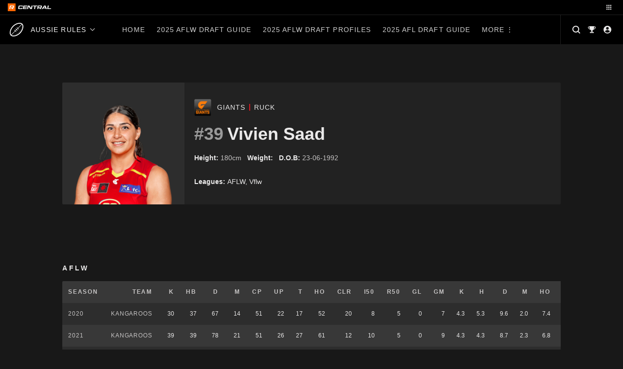

--- FILE ---
content_type: text/html; charset=UTF-8
request_url: https://central.rookieme.com/afl/player/vivien-saad/
body_size: 112210
content:

<!doctype html>
<html lang="en-US" style="--site-accent: #d71921;">
<head><style>img.lazy{min-height:1px}</style><link href="https://cdn.central.rookieme.com/wp-content/plugins/w3-total-cache/pub/js/lazyload.min.js" as="script">
    <meta charset="UTF-8">
    <meta name="viewport" content="width=device-width, initial-scale=1">
    <link rel="profile" href="https://gmpg.org/xfn/11">
    <meta name='robots' content='index, follow, max-image-preview:large, max-snippet:-1, max-video-preview:-1' />
	<style>img:is([sizes="auto" i], [sizes^="auto," i]) { contain-intrinsic-size: 3000px 1500px }</style>
	
	<!-- This site is optimized with the Yoast SEO Premium plugin v25.9 (Yoast SEO v25.9) - https://yoast.com/wordpress/plugins/seo/ -->
	<title>Vivien Saad Draft Profile - Aussie Rules Rookie Me Central (formerly AFL Draft Central)</title>
	<link rel="canonical" href="https://central.rookieme.com/afl/player/vivien-saad/" />
	<meta property="og:locale" content="en_US" />
	<meta property="og:type" content="article" />
	<meta property="og:title" content="Vivien Saad Draft Profile" />
	<meta property="og:url" content="https://central.rookieme.com/afl/player/vivien-saad/" />
	<meta property="og:site_name" content="Aussie Rules Rookie Me Central" />
	<meta property="article:modified_time" content="2025-12-18T00:02:55+00:00" />
	<meta property="og:image" content="https://cdn.central.rookieme.com/wp-content/uploads/2001/02/Vivien-Saad.png" />
	<meta property="og:image:width" content="544" />
	<meta property="og:image:height" content="544" />
	<meta property="og:image:type" content="image/png" />
	<meta name="twitter:card" content="summary_large_image" />
	<meta name="twitter:label1" content="Est. reading time" />
	<meta name="twitter:data1" content="1 minute" />
	<script type="application/ld+json" class="yoast-schema-graph">{"@context":"https://schema.org","@graph":[{"@type":"WebPage","@id":"https://central.rookieme.com/afl/player/vivien-saad/","url":"https://central.rookieme.com/afl/player/vivien-saad/","name":"Vivien Saad Draft Profile - Aussie Rules Rookie Me Central (formerly AFL Draft Central)","isPartOf":{"@id":"https://central.rookieme.com/afl/#website"},"primaryImageOfPage":{"@id":"https://central.rookieme.com/afl/player/vivien-saad/#primaryimage"},"image":{"@id":"https://central.rookieme.com/afl/player/vivien-saad/#primaryimage"},"thumbnailUrl":"https://cdn.central.rookieme.com/wp-content/uploads/2001/02/Vivien-Saad.png","datePublished":"1992-06-23T01:34:26+00:00","dateModified":"2025-12-18T00:02:55+00:00","breadcrumb":{"@id":"https://central.rookieme.com/afl/player/vivien-saad/#breadcrumb"},"inLanguage":"en-US","potentialAction":[{"@type":"ReadAction","target":["https://central.rookieme.com/afl/player/vivien-saad/"]}]},{"@type":"ImageObject","inLanguage":"en-US","@id":"https://central.rookieme.com/afl/player/vivien-saad/#primaryimage","url":"https://cdn.central.rookieme.com/wp-content/uploads/2001/02/Vivien-Saad.png","contentUrl":"https://cdn.central.rookieme.com/wp-content/uploads/2001/02/Vivien-Saad.png","width":544,"height":544},{"@type":"BreadcrumbList","@id":"https://central.rookieme.com/afl/player/vivien-saad/#breadcrumb","itemListElement":[{"@type":"ListItem","position":1,"name":"Home","item":"https://central.rookieme.com/afl/"},{"@type":"ListItem","position":2,"name":"Vivien Saad"}]},{"@type":"WebSite","@id":"https://central.rookieme.com/afl/#website","url":"https://central.rookieme.com/afl/","name":"Aussie Rules Rookie Me Central","description":"The number one AFL/W Draft news site","publisher":{"@id":"https://central.rookieme.com/afl/#organization"},"potentialAction":[{"@type":"SearchAction","target":{"@type":"EntryPoint","urlTemplate":"https://central.rookieme.com/afl/?s={search_term_string}"},"query-input":{"@type":"PropertyValueSpecification","valueRequired":true,"valueName":"search_term_string"}}],"inLanguage":"en-US"},{"@type":"Organization","@id":"https://central.rookieme.com/afl/#organization","name":"Rookie Me Central","url":"https://central.rookieme.com/afl/","logo":{"@type":"ImageObject","inLanguage":"en-US","@id":"https://central.rookieme.com/afl/#/schema/logo/image/","url":"https://cdn.central.rookieme.com/wp-content/uploads/2021/10/cropped-icon-512.png","contentUrl":"https://cdn.central.rookieme.com/wp-content/uploads/2021/10/cropped-icon-512.png","width":512,"height":512,"caption":"Rookie Me Central"},"image":{"@id":"https://central.rookieme.com/afl/#/schema/logo/image/"}}]}</script>
	<!-- / Yoast SEO Premium plugin. -->


<link rel='dns-prefetch' href='//code.jquery.com' />
<link rel="alternate" type="application/rss+xml" title="Aussie Rules Rookie Me Central &raquo; Feed" href="https://central.rookieme.com/afl/feed/" />
<link rel="alternate" type="application/rss+xml" title="Aussie Rules Rookie Me Central &raquo; Comments Feed" href="https://central.rookieme.com/afl/comments/feed/" />

<link rel="alternate" type="application/rss+xml" title="Podcast Feed:  (MP3 Feed)" href="https://central.rookieme.com/afl/feed/mp3/" />
		<!-- This site uses the Google Analytics by ExactMetrics plugin v8.8.0 - Using Analytics tracking - https://www.exactmetrics.com/ -->
							<script src="//www.googletagmanager.com/gtag/js?id=G-EDBQN0EE2R"  data-cfasync="false" data-wpfc-render="false" async></script>
			<script data-cfasync="false" data-wpfc-render="false">
				var em_version = '8.8.0';
				var em_track_user = true;
				var em_no_track_reason = '';
								var ExactMetricsDefaultLocations = {"page_location":"https:\/\/central.rookieme.com\/afl\/player\/vivien-saad\/"};
								if ( typeof ExactMetricsPrivacyGuardFilter === 'function' ) {
					var ExactMetricsLocations = (typeof ExactMetricsExcludeQuery === 'object') ? ExactMetricsPrivacyGuardFilter( ExactMetricsExcludeQuery ) : ExactMetricsPrivacyGuardFilter( ExactMetricsDefaultLocations );
				} else {
					var ExactMetricsLocations = (typeof ExactMetricsExcludeQuery === 'object') ? ExactMetricsExcludeQuery : ExactMetricsDefaultLocations;
				}

								var disableStrs = [
										'ga-disable-G-EDBQN0EE2R',
									];

				/* Function to detect opted out users */
				function __gtagTrackerIsOptedOut() {
					for (var index = 0; index < disableStrs.length; index++) {
						if (document.cookie.indexOf(disableStrs[index] + '=true') > -1) {
							return true;
						}
					}

					return false;
				}

				/* Disable tracking if the opt-out cookie exists. */
				if (__gtagTrackerIsOptedOut()) {
					for (var index = 0; index < disableStrs.length; index++) {
						window[disableStrs[index]] = true;
					}
				}

				/* Opt-out function */
				function __gtagTrackerOptout() {
					for (var index = 0; index < disableStrs.length; index++) {
						document.cookie = disableStrs[index] + '=true; expires=Thu, 31 Dec 2099 23:59:59 UTC; path=/';
						window[disableStrs[index]] = true;
					}
				}

				if ('undefined' === typeof gaOptout) {
					function gaOptout() {
						__gtagTrackerOptout();
					}
				}
								window.dataLayer = window.dataLayer || [];

				window.ExactMetricsDualTracker = {
					helpers: {},
					trackers: {},
				};
				if (em_track_user) {
					function __gtagDataLayer() {
						dataLayer.push(arguments);
					}

					function __gtagTracker(type, name, parameters) {
						if (!parameters) {
							parameters = {};
						}

						if (parameters.send_to) {
							__gtagDataLayer.apply(null, arguments);
							return;
						}

						if (type === 'event') {
														parameters.send_to = exactmetrics_frontend.v4_id;
							var hookName = name;
							if (typeof parameters['event_category'] !== 'undefined') {
								hookName = parameters['event_category'] + ':' + name;
							}

							if (typeof ExactMetricsDualTracker.trackers[hookName] !== 'undefined') {
								ExactMetricsDualTracker.trackers[hookName](parameters);
							} else {
								__gtagDataLayer('event', name, parameters);
							}
							
						} else {
							__gtagDataLayer.apply(null, arguments);
						}
					}

					__gtagTracker('js', new Date());
					__gtagTracker('set', {
						'developer_id.dNDMyYj': true,
											});
					if ( ExactMetricsLocations.page_location ) {
						__gtagTracker('set', ExactMetricsLocations);
					}
										__gtagTracker('config', 'G-EDBQN0EE2R', {"forceSSL":"true"} );
										window.gtag = __gtagTracker;										(function () {
						/* https://developers.google.com/analytics/devguides/collection/analyticsjs/ */
						/* ga and __gaTracker compatibility shim. */
						var noopfn = function () {
							return null;
						};
						var newtracker = function () {
							return new Tracker();
						};
						var Tracker = function () {
							return null;
						};
						var p = Tracker.prototype;
						p.get = noopfn;
						p.set = noopfn;
						p.send = function () {
							var args = Array.prototype.slice.call(arguments);
							args.unshift('send');
							__gaTracker.apply(null, args);
						};
						var __gaTracker = function () {
							var len = arguments.length;
							if (len === 0) {
								return;
							}
							var f = arguments[len - 1];
							if (typeof f !== 'object' || f === null || typeof f.hitCallback !== 'function') {
								if ('send' === arguments[0]) {
									var hitConverted, hitObject = false, action;
									if ('event' === arguments[1]) {
										if ('undefined' !== typeof arguments[3]) {
											hitObject = {
												'eventAction': arguments[3],
												'eventCategory': arguments[2],
												'eventLabel': arguments[4],
												'value': arguments[5] ? arguments[5] : 1,
											}
										}
									}
									if ('pageview' === arguments[1]) {
										if ('undefined' !== typeof arguments[2]) {
											hitObject = {
												'eventAction': 'page_view',
												'page_path': arguments[2],
											}
										}
									}
									if (typeof arguments[2] === 'object') {
										hitObject = arguments[2];
									}
									if (typeof arguments[5] === 'object') {
										Object.assign(hitObject, arguments[5]);
									}
									if ('undefined' !== typeof arguments[1].hitType) {
										hitObject = arguments[1];
										if ('pageview' === hitObject.hitType) {
											hitObject.eventAction = 'page_view';
										}
									}
									if (hitObject) {
										action = 'timing' === arguments[1].hitType ? 'timing_complete' : hitObject.eventAction;
										hitConverted = mapArgs(hitObject);
										__gtagTracker('event', action, hitConverted);
									}
								}
								return;
							}

							function mapArgs(args) {
								var arg, hit = {};
								var gaMap = {
									'eventCategory': 'event_category',
									'eventAction': 'event_action',
									'eventLabel': 'event_label',
									'eventValue': 'event_value',
									'nonInteraction': 'non_interaction',
									'timingCategory': 'event_category',
									'timingVar': 'name',
									'timingValue': 'value',
									'timingLabel': 'event_label',
									'page': 'page_path',
									'location': 'page_location',
									'title': 'page_title',
									'referrer' : 'page_referrer',
								};
								for (arg in args) {
																		if (!(!args.hasOwnProperty(arg) || !gaMap.hasOwnProperty(arg))) {
										hit[gaMap[arg]] = args[arg];
									} else {
										hit[arg] = args[arg];
									}
								}
								return hit;
							}

							try {
								f.hitCallback();
							} catch (ex) {
							}
						};
						__gaTracker.create = newtracker;
						__gaTracker.getByName = newtracker;
						__gaTracker.getAll = function () {
							return [];
						};
						__gaTracker.remove = noopfn;
						__gaTracker.loaded = true;
						window['__gaTracker'] = __gaTracker;
					})();
									} else {
										console.log("");
					(function () {
						function __gtagTracker() {
							return null;
						}

						window['__gtagTracker'] = __gtagTracker;
						window['gtag'] = __gtagTracker;
					})();
									}
			</script>
			
							<!-- / Google Analytics by ExactMetrics -->
		<script>
window._wpemojiSettings = {"baseUrl":"https:\/\/s.w.org\/images\/core\/emoji\/16.0.1\/72x72\/","ext":".png","svgUrl":"https:\/\/s.w.org\/images\/core\/emoji\/16.0.1\/svg\/","svgExt":".svg","source":{"concatemoji":"https:\/\/central.rookieme.com\/afl\/wp-includes\/js\/wp-emoji-release.min.js?ver=6.8.2"}};
/*! This file is auto-generated */
!function(s,n){var o,i,e;function c(e){try{var t={supportTests:e,timestamp:(new Date).valueOf()};sessionStorage.setItem(o,JSON.stringify(t))}catch(e){}}function p(e,t,n){e.clearRect(0,0,e.canvas.width,e.canvas.height),e.fillText(t,0,0);var t=new Uint32Array(e.getImageData(0,0,e.canvas.width,e.canvas.height).data),a=(e.clearRect(0,0,e.canvas.width,e.canvas.height),e.fillText(n,0,0),new Uint32Array(e.getImageData(0,0,e.canvas.width,e.canvas.height).data));return t.every(function(e,t){return e===a[t]})}function u(e,t){e.clearRect(0,0,e.canvas.width,e.canvas.height),e.fillText(t,0,0);for(var n=e.getImageData(16,16,1,1),a=0;a<n.data.length;a++)if(0!==n.data[a])return!1;return!0}function f(e,t,n,a){switch(t){case"flag":return n(e,"\ud83c\udff3\ufe0f\u200d\u26a7\ufe0f","\ud83c\udff3\ufe0f\u200b\u26a7\ufe0f")?!1:!n(e,"\ud83c\udde8\ud83c\uddf6","\ud83c\udde8\u200b\ud83c\uddf6")&&!n(e,"\ud83c\udff4\udb40\udc67\udb40\udc62\udb40\udc65\udb40\udc6e\udb40\udc67\udb40\udc7f","\ud83c\udff4\u200b\udb40\udc67\u200b\udb40\udc62\u200b\udb40\udc65\u200b\udb40\udc6e\u200b\udb40\udc67\u200b\udb40\udc7f");case"emoji":return!a(e,"\ud83e\udedf")}return!1}function g(e,t,n,a){var r="undefined"!=typeof WorkerGlobalScope&&self instanceof WorkerGlobalScope?new OffscreenCanvas(300,150):s.createElement("canvas"),o=r.getContext("2d",{willReadFrequently:!0}),i=(o.textBaseline="top",o.font="600 32px Arial",{});return e.forEach(function(e){i[e]=t(o,e,n,a)}),i}function t(e){var t=s.createElement("script");t.src=e,t.defer=!0,s.head.appendChild(t)}"undefined"!=typeof Promise&&(o="wpEmojiSettingsSupports",i=["flag","emoji"],n.supports={everything:!0,everythingExceptFlag:!0},e=new Promise(function(e){s.addEventListener("DOMContentLoaded",e,{once:!0})}),new Promise(function(t){var n=function(){try{var e=JSON.parse(sessionStorage.getItem(o));if("object"==typeof e&&"number"==typeof e.timestamp&&(new Date).valueOf()<e.timestamp+604800&&"object"==typeof e.supportTests)return e.supportTests}catch(e){}return null}();if(!n){if("undefined"!=typeof Worker&&"undefined"!=typeof OffscreenCanvas&&"undefined"!=typeof URL&&URL.createObjectURL&&"undefined"!=typeof Blob)try{var e="postMessage("+g.toString()+"("+[JSON.stringify(i),f.toString(),p.toString(),u.toString()].join(",")+"));",a=new Blob([e],{type:"text/javascript"}),r=new Worker(URL.createObjectURL(a),{name:"wpTestEmojiSupports"});return void(r.onmessage=function(e){c(n=e.data),r.terminate(),t(n)})}catch(e){}c(n=g(i,f,p,u))}t(n)}).then(function(e){for(var t in e)n.supports[t]=e[t],n.supports.everything=n.supports.everything&&n.supports[t],"flag"!==t&&(n.supports.everythingExceptFlag=n.supports.everythingExceptFlag&&n.supports[t]);n.supports.everythingExceptFlag=n.supports.everythingExceptFlag&&!n.supports.flag,n.DOMReady=!1,n.readyCallback=function(){n.DOMReady=!0}}).then(function(){return e}).then(function(){var e;n.supports.everything||(n.readyCallback(),(e=n.source||{}).concatemoji?t(e.concatemoji):e.wpemoji&&e.twemoji&&(t(e.twemoji),t(e.wpemoji)))}))}((window,document),window._wpemojiSettings);
</script>
<link rel='stylesheet' id='podlove-frontend-css-css' href='https://cdn.central.rookieme.com/wp-content/plugins/podlove-podcasting-plugin-for-wordpress/css/frontend.css?ver=1.0' media='all' />
<link rel='stylesheet' id='podlove-admin-font-css' href='https://cdn.central.rookieme.com/wp-content/plugins/podlove-podcasting-plugin-for-wordpress/css/admin-font.css?ver=4.2.7' media='all' />
<style id='wp-emoji-styles-inline-css'>

	img.wp-smiley, img.emoji {
		display: inline !important;
		border: none !important;
		box-shadow: none !important;
		height: 1em !important;
		width: 1em !important;
		margin: 0 0.07em !important;
		vertical-align: -0.1em !important;
		background: none !important;
		padding: 0 !important;
	}
</style>
<link rel='stylesheet' id='wp-block-library-css' href='https://cdn.central.rookieme.com/wp-includes/css/dist/block-library/style.min.css?ver=6.8.2' media='all' />
<style id='classic-theme-styles-inline-css'>
/*! This file is auto-generated */
.wp-block-button__link{color:#fff;background-color:#32373c;border-radius:9999px;box-shadow:none;text-decoration:none;padding:calc(.667em + 2px) calc(1.333em + 2px);font-size:1.125em}.wp-block-file__button{background:#32373c;color:#fff;text-decoration:none}
</style>
<link rel='stylesheet' id='dcblock-cgb-style-css-css' href='https://cdn.central.rookieme.com/wp-content/plugins/draft-central-block/dist/blocks.style.build.css?ver=1758720334' media='all' />
<style id='global-styles-inline-css'>
:root{--wp--preset--aspect-ratio--square: 1;--wp--preset--aspect-ratio--4-3: 4/3;--wp--preset--aspect-ratio--3-4: 3/4;--wp--preset--aspect-ratio--3-2: 3/2;--wp--preset--aspect-ratio--2-3: 2/3;--wp--preset--aspect-ratio--16-9: 16/9;--wp--preset--aspect-ratio--9-16: 9/16;--wp--preset--color--black: #000000;--wp--preset--color--cyan-bluish-gray: #abb8c3;--wp--preset--color--white: #ffffff;--wp--preset--color--pale-pink: #f78da7;--wp--preset--color--vivid-red: #cf2e2e;--wp--preset--color--luminous-vivid-orange: #ff6900;--wp--preset--color--luminous-vivid-amber: #fcb900;--wp--preset--color--light-green-cyan: #7bdcb5;--wp--preset--color--vivid-green-cyan: #00d084;--wp--preset--color--pale-cyan-blue: #8ed1fc;--wp--preset--color--vivid-cyan-blue: #0693e3;--wp--preset--color--vivid-purple: #9b51e0;--wp--preset--gradient--vivid-cyan-blue-to-vivid-purple: linear-gradient(135deg,rgba(6,147,227,1) 0%,rgb(155,81,224) 100%);--wp--preset--gradient--light-green-cyan-to-vivid-green-cyan: linear-gradient(135deg,rgb(122,220,180) 0%,rgb(0,208,130) 100%);--wp--preset--gradient--luminous-vivid-amber-to-luminous-vivid-orange: linear-gradient(135deg,rgba(252,185,0,1) 0%,rgba(255,105,0,1) 100%);--wp--preset--gradient--luminous-vivid-orange-to-vivid-red: linear-gradient(135deg,rgba(255,105,0,1) 0%,rgb(207,46,46) 100%);--wp--preset--gradient--very-light-gray-to-cyan-bluish-gray: linear-gradient(135deg,rgb(238,238,238) 0%,rgb(169,184,195) 100%);--wp--preset--gradient--cool-to-warm-spectrum: linear-gradient(135deg,rgb(74,234,220) 0%,rgb(151,120,209) 20%,rgb(207,42,186) 40%,rgb(238,44,130) 60%,rgb(251,105,98) 80%,rgb(254,248,76) 100%);--wp--preset--gradient--blush-light-purple: linear-gradient(135deg,rgb(255,206,236) 0%,rgb(152,150,240) 100%);--wp--preset--gradient--blush-bordeaux: linear-gradient(135deg,rgb(254,205,165) 0%,rgb(254,45,45) 50%,rgb(107,0,62) 100%);--wp--preset--gradient--luminous-dusk: linear-gradient(135deg,rgb(255,203,112) 0%,rgb(199,81,192) 50%,rgb(65,88,208) 100%);--wp--preset--gradient--pale-ocean: linear-gradient(135deg,rgb(255,245,203) 0%,rgb(182,227,212) 50%,rgb(51,167,181) 100%);--wp--preset--gradient--electric-grass: linear-gradient(135deg,rgb(202,248,128) 0%,rgb(113,206,126) 100%);--wp--preset--gradient--midnight: linear-gradient(135deg,rgb(2,3,129) 0%,rgb(40,116,252) 100%);--wp--preset--font-size--small: 13px;--wp--preset--font-size--medium: 20px;--wp--preset--font-size--large: 36px;--wp--preset--font-size--x-large: 42px;--wp--preset--spacing--20: 0.44rem;--wp--preset--spacing--30: 0.67rem;--wp--preset--spacing--40: 1rem;--wp--preset--spacing--50: 1.5rem;--wp--preset--spacing--60: 2.25rem;--wp--preset--spacing--70: 3.38rem;--wp--preset--spacing--80: 5.06rem;--wp--preset--shadow--natural: 6px 6px 9px rgba(0, 0, 0, 0.2);--wp--preset--shadow--deep: 12px 12px 50px rgba(0, 0, 0, 0.4);--wp--preset--shadow--sharp: 6px 6px 0px rgba(0, 0, 0, 0.2);--wp--preset--shadow--outlined: 6px 6px 0px -3px rgba(255, 255, 255, 1), 6px 6px rgba(0, 0, 0, 1);--wp--preset--shadow--crisp: 6px 6px 0px rgba(0, 0, 0, 1);}:where(.is-layout-flex){gap: 0.5em;}:where(.is-layout-grid){gap: 0.5em;}body .is-layout-flex{display: flex;}.is-layout-flex{flex-wrap: wrap;align-items: center;}.is-layout-flex > :is(*, div){margin: 0;}body .is-layout-grid{display: grid;}.is-layout-grid > :is(*, div){margin: 0;}:where(.wp-block-columns.is-layout-flex){gap: 2em;}:where(.wp-block-columns.is-layout-grid){gap: 2em;}:where(.wp-block-post-template.is-layout-flex){gap: 1.25em;}:where(.wp-block-post-template.is-layout-grid){gap: 1.25em;}.has-black-color{color: var(--wp--preset--color--black) !important;}.has-cyan-bluish-gray-color{color: var(--wp--preset--color--cyan-bluish-gray) !important;}.has-white-color{color: var(--wp--preset--color--white) !important;}.has-pale-pink-color{color: var(--wp--preset--color--pale-pink) !important;}.has-vivid-red-color{color: var(--wp--preset--color--vivid-red) !important;}.has-luminous-vivid-orange-color{color: var(--wp--preset--color--luminous-vivid-orange) !important;}.has-luminous-vivid-amber-color{color: var(--wp--preset--color--luminous-vivid-amber) !important;}.has-light-green-cyan-color{color: var(--wp--preset--color--light-green-cyan) !important;}.has-vivid-green-cyan-color{color: var(--wp--preset--color--vivid-green-cyan) !important;}.has-pale-cyan-blue-color{color: var(--wp--preset--color--pale-cyan-blue) !important;}.has-vivid-cyan-blue-color{color: var(--wp--preset--color--vivid-cyan-blue) !important;}.has-vivid-purple-color{color: var(--wp--preset--color--vivid-purple) !important;}.has-black-background-color{background-color: var(--wp--preset--color--black) !important;}.has-cyan-bluish-gray-background-color{background-color: var(--wp--preset--color--cyan-bluish-gray) !important;}.has-white-background-color{background-color: var(--wp--preset--color--white) !important;}.has-pale-pink-background-color{background-color: var(--wp--preset--color--pale-pink) !important;}.has-vivid-red-background-color{background-color: var(--wp--preset--color--vivid-red) !important;}.has-luminous-vivid-orange-background-color{background-color: var(--wp--preset--color--luminous-vivid-orange) !important;}.has-luminous-vivid-amber-background-color{background-color: var(--wp--preset--color--luminous-vivid-amber) !important;}.has-light-green-cyan-background-color{background-color: var(--wp--preset--color--light-green-cyan) !important;}.has-vivid-green-cyan-background-color{background-color: var(--wp--preset--color--vivid-green-cyan) !important;}.has-pale-cyan-blue-background-color{background-color: var(--wp--preset--color--pale-cyan-blue) !important;}.has-vivid-cyan-blue-background-color{background-color: var(--wp--preset--color--vivid-cyan-blue) !important;}.has-vivid-purple-background-color{background-color: var(--wp--preset--color--vivid-purple) !important;}.has-black-border-color{border-color: var(--wp--preset--color--black) !important;}.has-cyan-bluish-gray-border-color{border-color: var(--wp--preset--color--cyan-bluish-gray) !important;}.has-white-border-color{border-color: var(--wp--preset--color--white) !important;}.has-pale-pink-border-color{border-color: var(--wp--preset--color--pale-pink) !important;}.has-vivid-red-border-color{border-color: var(--wp--preset--color--vivid-red) !important;}.has-luminous-vivid-orange-border-color{border-color: var(--wp--preset--color--luminous-vivid-orange) !important;}.has-luminous-vivid-amber-border-color{border-color: var(--wp--preset--color--luminous-vivid-amber) !important;}.has-light-green-cyan-border-color{border-color: var(--wp--preset--color--light-green-cyan) !important;}.has-vivid-green-cyan-border-color{border-color: var(--wp--preset--color--vivid-green-cyan) !important;}.has-pale-cyan-blue-border-color{border-color: var(--wp--preset--color--pale-cyan-blue) !important;}.has-vivid-cyan-blue-border-color{border-color: var(--wp--preset--color--vivid-cyan-blue) !important;}.has-vivid-purple-border-color{border-color: var(--wp--preset--color--vivid-purple) !important;}.has-vivid-cyan-blue-to-vivid-purple-gradient-background{background: var(--wp--preset--gradient--vivid-cyan-blue-to-vivid-purple) !important;}.has-light-green-cyan-to-vivid-green-cyan-gradient-background{background: var(--wp--preset--gradient--light-green-cyan-to-vivid-green-cyan) !important;}.has-luminous-vivid-amber-to-luminous-vivid-orange-gradient-background{background: var(--wp--preset--gradient--luminous-vivid-amber-to-luminous-vivid-orange) !important;}.has-luminous-vivid-orange-to-vivid-red-gradient-background{background: var(--wp--preset--gradient--luminous-vivid-orange-to-vivid-red) !important;}.has-very-light-gray-to-cyan-bluish-gray-gradient-background{background: var(--wp--preset--gradient--very-light-gray-to-cyan-bluish-gray) !important;}.has-cool-to-warm-spectrum-gradient-background{background: var(--wp--preset--gradient--cool-to-warm-spectrum) !important;}.has-blush-light-purple-gradient-background{background: var(--wp--preset--gradient--blush-light-purple) !important;}.has-blush-bordeaux-gradient-background{background: var(--wp--preset--gradient--blush-bordeaux) !important;}.has-luminous-dusk-gradient-background{background: var(--wp--preset--gradient--luminous-dusk) !important;}.has-pale-ocean-gradient-background{background: var(--wp--preset--gradient--pale-ocean) !important;}.has-electric-grass-gradient-background{background: var(--wp--preset--gradient--electric-grass) !important;}.has-midnight-gradient-background{background: var(--wp--preset--gradient--midnight) !important;}.has-small-font-size{font-size: var(--wp--preset--font-size--small) !important;}.has-medium-font-size{font-size: var(--wp--preset--font-size--medium) !important;}.has-large-font-size{font-size: var(--wp--preset--font-size--large) !important;}.has-x-large-font-size{font-size: var(--wp--preset--font-size--x-large) !important;}
:where(.wp-block-post-template.is-layout-flex){gap: 1.25em;}:where(.wp-block-post-template.is-layout-grid){gap: 1.25em;}
:where(.wp-block-columns.is-layout-flex){gap: 2em;}:where(.wp-block-columns.is-layout-grid){gap: 2em;}
:root :where(.wp-block-pullquote){font-size: 1.5em;line-height: 1.6;}
</style>
<link rel='stylesheet' id='ap_plugin_main_stylesheet-css' href='https://cdn.central.rookieme.com/wp-content/plugins/ap-plugin-scripteo/frontend/css/asset/style.css?ver=6.8.2' media='all' />
<link rel='stylesheet' id='ap_plugin_user_panel-css' href='https://cdn.central.rookieme.com/wp-content/plugins/ap-plugin-scripteo/frontend/css/asset/user-panel.css?ver=6.8.2' media='all' />
<link rel='stylesheet' id='ap_plugin_template_stylesheet-css' href='https://cdn.central.rookieme.com/wp-content/plugins/ap-plugin-scripteo/frontend/css/all.css?ver=6.8.2' media='all' />
<link rel='stylesheet' id='ap_plugin_animate_stylesheet-css' href='https://cdn.central.rookieme.com/wp-content/plugins/ap-plugin-scripteo/frontend/css/asset/animate.css?ver=6.8.2' media='all' />
<link rel='stylesheet' id='ap_plugin_chart_stylesheet-css' href='https://cdn.central.rookieme.com/wp-content/plugins/ap-plugin-scripteo/frontend/css/asset/chart.css?ver=6.8.2' media='all' />
<link rel='stylesheet' id='ap_plugin_carousel_stylesheet-css' href='https://cdn.central.rookieme.com/wp-content/plugins/ap-plugin-scripteo/frontend/css/asset/bsa.carousel.css?ver=6.8.2' media='all' />
<link rel='stylesheet' id='ap_plugin_materialize_stylesheet-css' href='https://cdn.central.rookieme.com/wp-content/plugins/ap-plugin-scripteo/frontend/css/asset/material-design.css?ver=6.8.2' media='all' />
<link rel='stylesheet' id='dashicons-css' href='https://cdn.central.rookieme.com/wp-includes/css/dashicons.min.css?ver=6.8.2' media='all' />
<link rel='stylesheet' id='sportspress-general-css' href='https://cdn.central.rookieme.com/wp-content/plugins/sportspress-pro/includes/sportspress/assets/css/sportspress.css?ver=2.7.8' media='all' />
<link rel='stylesheet' id='sportspress-icons-css' href='https://cdn.central.rookieme.com/wp-content/plugins/sportspress-pro/includes/sportspress/assets/css/icons.css?ver=2.7' media='all' />
<link rel='stylesheet' id='sportspress-event-statistics-css' href='https://cdn.central.rookieme.com/wp-content/plugins/sportspress-pro/includes/sportspress-match-stats/css/sportspress-match-stats.css?ver=2.2' media='all' />
<link rel='stylesheet' id='sportspress-results-matrix-css' href='https://cdn.central.rookieme.com/wp-content/plugins/sportspress-pro/includes/sportspress-results-matrix/css/sportspress-results-matrix.css?ver=2.6.9' media='all' />
<link rel='stylesheet' id='sportspress-scoreboard-css' href='https://cdn.central.rookieme.com/wp-content/plugins/sportspress-pro/includes/sportspress-scoreboard/css/sportspress-scoreboard.css?ver=2.6.11' media='all' />
<link rel='stylesheet' id='sportspress-scoreboard-ltr-css' href='https://cdn.central.rookieme.com/wp-content/plugins/sportspress-pro/includes/sportspress-scoreboard/css/sportspress-scoreboard-ltr.css?ver=2.6.11' media='all' />
<link rel='stylesheet' id='sportspress-sponsors-css' href='https://cdn.central.rookieme.com/wp-content/plugins/sportspress-pro/includes/sportspress-sponsors/css/sportspress-sponsors.css?ver=2.6.15' media='all' />
<link rel='stylesheet' id='sportspress-timelines-css' href='https://cdn.central.rookieme.com/wp-content/plugins/sportspress-pro/includes/sportspress-timelines/css/sportspress-timelines.css?ver=2.6' media='all' />
<link rel='stylesheet' id='sportspress-tournaments-css' href='https://cdn.central.rookieme.com/wp-content/plugins/sportspress-pro/includes/sportspress-tournaments/css/sportspress-tournaments.css?ver=2.6.21' media='all' />
<link rel='stylesheet' id='sportspress-tournaments-ltr-css' href='https://cdn.central.rookieme.com/wp-content/plugins/sportspress-pro/includes/sportspress-tournaments/css/sportspress-tournaments-ltr.css?ver=2.6.21' media='all' />
<link rel='stylesheet' id='jquery-bracket-css' href='https://cdn.central.rookieme.com/wp-content/plugins/sportspress-pro/includes/sportspress-tournaments/css/jquery.bracket.min.css?ver=0.11.0' media='all' />
<link rel='stylesheet' id='sportspress-twitter-css' href='https://cdn.central.rookieme.com/wp-content/plugins/sportspress-pro/includes/sportspress-twitter/css/sportspress-twitter.css?ver=2.1.2' media='all' />
<link rel='stylesheet' id='sportspress-user-scores-css' href='https://cdn.central.rookieme.com/wp-content/plugins/sportspress-pro/includes/sportspress-user-scores/css/sportspress-user-scores.css?ver=2.3' media='all' />
<link rel='stylesheet' id='draft-central-style-css' href='https://cdn.central.rookieme.com/wp-content/themes/draft-central/dist/css/main.min.css?ver=1758720336' media='all' />
<style type="text/css"></style><script src="https://cdn.central.rookieme.com/wp-content/plugins/google-analytics-dashboard-for-wp/assets/js/frontend-gtag.min.js?ver=8.8.0" id="exactmetrics-frontend-script-js" async data-wp-strategy="async"></script>
<script data-cfasync="false" data-wpfc-render="false" id='exactmetrics-frontend-script-js-extra'>var exactmetrics_frontend = {"js_events_tracking":"true","download_extensions":"zip,mp3,mpeg,pdf,docx,pptx,xlsx,rar","inbound_paths":"[{\"path\":\"\\\/afl\\\/promulgate-redirect\\\/\",\"label\":\"affiliate\"},{\"path\":\"\\\/promulgate-redirect\\\/\",\"label\":\"affiliate\"}]","home_url":"https:\/\/central.rookieme.com\/afl","hash_tracking":"false","v4_id":"G-EDBQN0EE2R"};</script>
<script src="https://cdn.central.rookieme.com/wp-includes/js/jquery/jquery.min.js?ver=3.7.1" id="jquery-core-js"></script>
<script src="https://cdn.central.rookieme.com/wp-includes/js/jquery/jquery-migrate.min.js?ver=3.4.1" id="jquery-migrate-js"></script>
<script id="thickbox-js-extra">
var thickboxL10n = {"next":"Next >","prev":"< Prev","image":"Image","of":"of","close":"Close","noiframes":"This feature requires inline frames. You have iframes disabled or your browser does not support them.","loadingAnimation":"https:\/\/central.rookieme.com\/afl\/wp-includes\/js\/thickbox\/loadingAnimation.gif"};
</script>
<script src="https://cdn.central.rookieme.com/wp-includes/js/thickbox/thickbox.js?ver=3.1-20121105" id="thickbox-js"></script>
<script src="https://cdn.central.rookieme.com/wp-includes/js/underscore.min.js?ver=1.13.7" id="underscore-js"></script>
<script src="https://cdn.central.rookieme.com/wp-includes/js/shortcode.min.js?ver=6.8.2" id="shortcode-js"></script>
<script src="https://central.rookieme.com/afl/wp-admin/js/media-upload.min.js?ver=6.8.2" id="media-upload-js"></script>
<script id="ap_plugin_js_script-js-extra">
var bsa_object = {"ajax_url":"https:\/\/central.rookieme.com\/afl\/wp-admin\/admin-ajax.php"};
</script>
<script src="https://cdn.central.rookieme.com/wp-content/plugins/ap-plugin-scripteo/frontend/js/script.js?ver=6.8.2" id="ap_plugin_js_script-js"></script>
<script src="https://cdn.central.rookieme.com/wp-content/plugins/ap-plugin-scripteo/frontend/js/chart.js?ver=6.8.2" id="ap_plugin_chart_js_script-js"></script>
<script src="https://cdn.central.rookieme.com/wp-content/plugins/ap-plugin-scripteo/frontend/js/jquery.simplyscroll.js?ver=6.8.2" id="ap_plugin_simply_scroll_js_script-js"></script>
<script src="https://cdn.central.rookieme.com/wp-content/plugins/sportspress-pro/includes/sportspress-facebook/js/sportspress-facebook-sdk.js?ver=2.11" id="sportspress-facebook-sdk-js"></script>
<script src="https://cdn.central.rookieme.com/wp-content/plugins/sportspress-pro/includes/sportspress-tournaments/js/jquery.bracket.min.js?ver=0.11.0" id="jquery-bracket-js"></script>
<link rel="https://api.w.org/" href="https://central.rookieme.com/afl/wp-json/" /><link rel="alternate" title="JSON" type="application/json" href="https://central.rookieme.com/afl/wp-json/wp/v2/players/50314" /><link rel="EditURI" type="application/rsd+xml" title="RSD" href="https://central.rookieme.com/afl/xmlrpc.php?rsd" />
<meta name="generator" content="WordPress 6.8.2" />
<meta name="generator" content="SportsPress 2.7.8" />
<meta name="generator" content="SportsPress Pro 2.7.8" />
<link rel='shortlink' href='https://central.rookieme.com/afl/?p=50314' />
<link rel="alternate" title="oEmbed (JSON)" type="application/json+oembed" href="https://central.rookieme.com/afl/wp-json/oembed/1.0/embed?url=https%3A%2F%2Fcentral.rookieme.com%2Fafl%2Fplayer%2Fvivien-saad%2F" />
<link rel="alternate" title="oEmbed (XML)" type="text/xml+oembed" href="https://central.rookieme.com/afl/wp-json/oembed/1.0/embed?url=https%3A%2F%2Fcentral.rookieme.com%2Fafl%2Fplayer%2Fvivien-saad%2F&#038;format=xml" />
<style>
	/* Custom BSA_PRO Styles */

	/* fonts */

	/* form */
	.bsaProOrderingForm {   }
	.bsaProInput input,
	.bsaProInput input[type='file'],
	.bsaProSelectSpace select,
	.bsaProInputsRight .bsaInputInner,
	.bsaProInputsRight .bsaInputInner label {   }
	.bsaProPrice  {  }
	.bsaProDiscount  {   }
	.bsaProOrderingForm .bsaProSubmit,
	.bsaProOrderingForm .bsaProSubmit:hover,
	.bsaProOrderingForm .bsaProSubmit:active {   }

	/* alerts */
	.bsaProAlert,
	.bsaProAlert > a,
	.bsaProAlert > a:hover,
	.bsaProAlert > a:focus {  }
	.bsaProAlertSuccess {  }
	.bsaProAlertFailed {  }

	/* stats */
	.bsaStatsWrapper .ct-chart .ct-series.ct-series-b .ct-bar,
	.bsaStatsWrapper .ct-chart .ct-series.ct-series-b .ct-line,
	.bsaStatsWrapper .ct-chart .ct-series.ct-series-b .ct-point,
	.bsaStatsWrapper .ct-chart .ct-series.ct-series-b .ct-slice.ct-donut { stroke: #673AB7 !important; }

	.bsaStatsWrapper  .ct-chart .ct-series.ct-series-a .ct-bar,
	.bsaStatsWrapper .ct-chart .ct-series.ct-series-a .ct-line,
	.bsaStatsWrapper .ct-chart .ct-series.ct-series-a .ct-point,
	.bsaStatsWrapper .ct-chart .ct-series.ct-series-a .ct-slice.ct-donut { stroke: #FBCD39 !important; }

	/* Custom CSS */
	</style>		<style type="text/css">
					.site-title,
			.site-description {
				position: absolute;
				clip: rect(1px, 1px, 1px, 1px);
				}
					</style>
		<link rel="icon" href="https://cdn.central.rookieme.com/wp-content/uploads/2021/10/cropped-icon-512-32x32.png" sizes="32x32" />
<link rel="icon" href="https://cdn.central.rookieme.com/wp-content/uploads/2021/10/cropped-icon-512-192x192.png" sizes="192x192" />
<link rel="apple-touch-icon" href="https://cdn.central.rookieme.com/wp-content/uploads/2021/10/cropped-icon-512-180x180.png" />
<meta name="msapplication-TileImage" content="https://cdn.central.rookieme.com/wp-content/uploads/2021/10/cropped-icon-512-270x270.png" />
		<style id="wp-custom-css">
			
/* unsure if following any longer required */
.container .blog-card_wrap.has-feat-card .is-featured-post:first-of-type .card.is-featured .clickable-layer {
	z-index: 6;
}

.is-hidden-till-tablet {
	display: none;
}

@media (min-width: 890px) {
	.is-hidden-till-tablet {
		display: block;
	}
}

.image-without-margin {
	margin: 0;
}
/* end of unsure existence */
/* temp fix for default page template */
.page.page-template-default article.has-post-thumbnail .post-thumbnail,
.page.page-template-default article.has-post-thumbnail .post-thumbnail img {
	max-height: 600px;
	object-fit: cover;
}

/* featured image size fix - tablet */
@media (max-width: 1024px) {
	.page.page-template-default article.has-post-thumbnail .post-thumbnail,
.page.page-template-default article.has-post-thumbnail .post-thumbnail img {
	max-height: 450px;
	}
}
/* featured image size fix - mobile large */
@media (max-width: 769px) {
	.page.page-template-default article.has-post-thumbnail .post-thumbnail,
.page.page-template-default article.has-post-thumbnail .post-thumbnail img {
	max-height: 350px;
	}
}
/* featured image size fix - mobile */
@media (max-width: 550px) {
	.page.page-template-default article.has-post-thumbnail .post-thumbnail,
.page.page-template-default article.has-post-thumbnail .post-thumbnail img {
	max-height: 250px;
	}
}

table {
	font-family: Roboto,Barlow,BlinkMacSystemFont,-apple-system,Segoe UI,Oxygen,Ubuntu,Cantarell,Fira Sans,Droid Sans,Helvetica Neue,Helvetica,Arial,sans-serif;
	color: var(--text-color);
}

/** draft guide - hs form - temp **/
/* form - wrapper */
.card > .hbspt-form
{ 
	margin-top: 0;
}
/* radio button - wrapper */
.card > .hbspt-form ul.inputs-list.multi-container
{ 
	display: flex;
}
/* radio button - single */
.card > .hbspt-form ul.inputs-list.multi-container label.hs-form-radio-display
{ 
	position: relative;
	display: inline-flex; 
	margin: 0;
	padding-left: 1.5rem;
	line-height: 1;
}
/* radio button - single input */
.card > .hbspt-form ul.inputs-list.multi-container label.hs-form-radio-display input[type='radio']
{ 
	position: absolute;
	top: 50%;
	left: 0;
	transform: translate(0, -50%);
	height: 1rem;
	width: 1rem;
	padding-left: 1.5rem;
	box-shadow: none;
	accent-color: var(--site-accent);
	border-radius: 4px;
}
/* radio button - all but first */
.card > .hbspt-form ul.inputs-list.multi-container li:nth-of-type(2n) label.hs-form-radio-display
{
	margin-left: 1.5rem;
}

#tab-section_player-profile iframe {
  width: 100%;
  aspect-ratio: 16 / 9;
  height: auto;
  border: 0;
}






		</style>
		        <style>
        :root {
            --site-accent: #d71921;
            --site-accent-transparent: rgba(215, 25, 33, 0.25);
            --site-accent-dark: #971218;
            --site-accent-light: #e35e64;
        }
    </style>
    </head>

<body class="wp-singular sp_player-template-default single single-sp_player postid-50314 wp-theme-draft-central sportspress sportspress-page sp-show-image no-sidebar preload rmc-theme">
<div id="page" class="site">
    <header id="masthead" class="site-header">

        <!-- parent navigation -->
                    <div class="navbar parent-nav is-theme-dark">
                <div class="navbar-group navbar-group-left">
                    <div class="navbar-brand">
                        <a href="https://central.rookieme.com/">
                            <svg xmlns="http://www.w3.org/2000/svg" viewBox="0 0 538.58 96.38"><path d="M96.5 96.38H0V0h96.5z" fill="#ff6700"/><path d="M77.81 34.8l-2.94 16.77a10 10 0 01-9.44 8h-4.67l10.92 10H54.47L34.79 49.94h24.88a3.34 3.34 0 003.16-2.69l1.45-8.16a2.18 2.18 0 00-2.2-2.67h-24.9l-2.39 13.52h-8.5l7.22 7.22-.42 2.42-1.76 10H18.57l7.56-42.82H71.2a6.54 6.54 0 016.61 8.04z" fill="#fff"/><path d="M452.7 26.68h16.83l16.55 42.78H472l-3-7.64h-28.23l-5.66 7.64h-14.06zm12.13 26.23l-6.4-16.18-12 16.18zM242 26.69l-1.7 9.63h-34.67l-1.31 7.43H237l-1.49 8.47h-32.69l-1.34 7.62h34.71l-1.7 9.63H187l7.56-42.78zm5.84 0h21.26l20.17 32.52 5.75-32.54h12.78l-7.55 42.8H278.6l-19.84-32.21-5.68 32.2h-12.75zM128.8 61.16L133.42 35a10.35 10.35 0 019.79-8.31h37.42a6.69 6.69 0 016.76 8.19l-.86 4.85h-12.74l.13-.72a2.19 2.19 0 00-2.21-2.68h-23.09a3.33 3.33 0 00-3.15 2.67l-3.21 18.19a2.18 2.18 0 002.21 2.67h23.09a3.32 3.32 0 003.15-2.67l.13-.72h12.74l-.83 4.7a10.36 10.36 0 01-9.75 8.3h-37.3a6.79 6.79 0 01-6.9-8.31zm203.38-24.83h-20.61l1.69-9.62h53.95l-1.7 9.61H345l-5.85 33.17h-12.83zM497 26.71h12.71l-5.87 33.09h34.74l-1.71 9.69h-47.46zm-79 42.78h-16l-10.8-10.8h-11.35L378 69.47h-12.79l7.55-42.78h45a6.54 6.54 0 016.6 8l-2.8 16a10 10 0 01-9.43 8h-4.7zm-11.58-20.44a3.34 3.34 0 003.16-2.68l1.3-7.38a2.17 2.17 0 00-2.19-2.66H383.8l-2.24 12.72z" fill="currentColor"/></svg>                        </a>
                    </div>
                </div>
                <div class="navbar-group navbar-group-right">
                    <div class="js-dropdown dropdown products-menu">
                        <button class="btn btn-minimal btn-is-sml btn-icon-only">
                            <span class="icon btn-icon">
                                <svg xmlns="http://www.w3.org/2000/svg" viewBox="0 0 16 16"><path d="M0 9.85h3.69v-3.7H0zm0-6.16h3.69V0H0zM0 16h3.69v-3.69H0zm6.15 0h3.7v-3.69h-3.7zm6.16-6.15H16v-3.7h-3.69zm-6.16 0h3.7v-3.7h-3.7zM12.31 16H16v-3.69h-3.69zm0-16v3.69H16V0zM6.15 3.69h3.7V0h-3.7z"/></svg>                            </span>
                        </button>
                        <div class="popover">
                            <div class="popover-content">
                                <ul class="popover-menu">
                                    <li class="menu-item">
                                        <a href="https://rookieme.com/academy" target="_blank" class="btn btn-minimal">
                                            <div class="avatar">A</div>
                                            <div class="btn-text">Academy</div>
                                        </a>
                                    </li>
                                    <li class="menu-item">
                                        <a href="https://rookieme.com/coach" target="_blank" class="btn btn-minimal">
                                            <div class="avatar">C</div>
                                            <div class="btn-text">Coach</div>
                                        </a>
                                    </li>
                                    <li class="menu-item">
                                        <a href="https://rookieme.com/connect" target="_blank" class="btn btn-minimal">
                                            <div class="avatar">C</div>
                                            <div class="btn-text">Connect</div>
                                        </a>
                                    </li>
                                    <li class="menu-item">
                                        <a href="https://rookieme.com/interchanger" target="_blank" class="btn btn-minimal">
                                            <div class="avatar">I</div>
                                            <div class="btn-text">Interchanger</div>
                                        </a>
                                    </li>
                                    <li class="menu-item">
                                        <a href="https://rookieme.com/skills" target="_blank" class="btn btn-minimal">
                                            <div class="avatar">S</div>
                                            <div class="btn-text">Skills</div>
                                        </a>
                                    </li>
                                    <li class="menu-item">
                                        <a href="https://rookieme.com/testing" target="_blank" class="btn btn-minimal">
                                            <div class="avatar">T</div>
                                            <div class="btn-text">Testing</div>
                                        </a>
                                    </li>
                                </ul>
                            </div>
                        </div>
                    </div>
                </div>
            </div>
        
        <!-- main navigation -->
        <nav class="navbar main-nav">
            <div class="navbar-group navbar-group-left">
                <button class="js-drawer-toggle mobile-menu-btn btn btn-minimal btn-icon-only btn-lg" data-drawer-for="mobile-menu">
                    <span class="icon btn-icon">
                        <svg xmlns="http://www.w3.org/2000/svg" width="24" height="24" viewBox="0 0 24 24">
                            <path d="M3 18h18v-2H3v2zm0-5h18v-2H3v2zm0-7v2h18V6H3z"></path>
                        </svg>
                    </span>
                </button>
                <div class="navbar-brand navbar-brand--dropdown">
                                            <div class="js-dropdown dropdown subsite-menu">
                            <button class="btn btn-minimal btn-large">
                                                                    <span class="icon icon-lrg btn-icon">
                                        <div class="logo-set">
                                                                                            <img class="logo  logo--light lazy" src="data:image/svg+xml,%3Csvg%20xmlns='http://www.w3.org/2000/svg'%20viewBox='0%200%201%201'%3E%3C/svg%3E" data-src="https://cdn.central.rookieme.com/wp-content/uploads/2021/10/sport-afl-light.svg" alt="Aussie Rules Rookie Me Central">
                                                                                                                                        <img class="logo  logo--dark lazy" src="data:image/svg+xml,%3Csvg%20xmlns='http://www.w3.org/2000/svg'%20viewBox='0%200%201%201'%3E%3C/svg%3E" data-src="https://cdn.central.rookieme.com/wp-content/uploads/2021/10/sport-afl-dark.svg" alt="Aussie Rules Rookie Me Central">
                                                                                    </div>
                                    </span>
                                                                <span class="btn-text">Aussie Rules</span>
                                <span class="icon btn-icon btn-icon-arrow">
                                    <svg xmlns="http://www.w3.org/2000/svg" viewBox="0 0 16 16"><path d="M4.73,0,3.27,1.45,9.75,8h0L3.27,14.55,4.73,16l8-8Z"></path></svg>
                                </span>
                            </button>
                            <div class="popover fullwidth">
                                <div class="popover-content">
                                    <ul class="popover-menu">
                                        <li id="menu-item-194264" class="dc-site-1 menu-item menu-item-type-custom menu-item-object-custom menu-item-home menu-item-194264"><a href="https://central.rookieme.com/afl" class="btn btn-minimal"><span class="icon btn-icon">
                        <span class="logo-set">
                            <img class="logo logo--light lazy" src="data:image/svg+xml,%3Csvg%20xmlns='http://www.w3.org/2000/svg'%20viewBox='0%200%201%201'%3E%3C/svg%3E" data-src="https://cdn.central.rookieme.com/wp-content/uploads/2021/10/sport-afl-light.svg" alt="Aussie Rules Rookie Me Central" /><img class="logo logo--dark lazy" src="data:image/svg+xml,%3Csvg%20xmlns='http://www.w3.org/2000/svg'%20viewBox='0%200%201%201'%3E%3C/svg%3E" data-src="https://cdn.central.rookieme.com/wp-content/uploads/2021/10/sport-afl-dark.svg" alt="Aussie Rules Rookie Me Central" />
                        </span>
                    </span>
                    <span class="btn-text">Aussie Rule</span></a></li>
<li id="menu-item-87729" class="dc-site-3 menu-item menu-item-type-custom menu-item-object-custom menu-item-87729"><a href="https://central.rookieme.com/basketball" title="Basketball Rookie Me Central" class="btn btn-minimal"><span class="icon btn-icon">
                        <span class="logo-set">
                            <img class="logo logo--light lazy" src="data:image/svg+xml,%3Csvg%20xmlns='http://www.w3.org/2000/svg'%20viewBox='0%200%201%201'%3E%3C/svg%3E" data-src="https://cdn.central.rookieme.com/wp-content/uploads/sites/3/2021/10/sport-bball-light.svg" alt="Basketball Rookie Me Central" /><img class="logo logo--dark lazy" src="data:image/svg+xml,%3Csvg%20xmlns='http://www.w3.org/2000/svg'%20viewBox='0%200%201%201'%3E%3C/svg%3E" data-src="https://cdn.central.rookieme.com/wp-content/uploads/sites/3/2021/10/sport-bball-dark.svg" alt="Basketball Rookie Me Central" />
                        </span>
                    </span>
                    <span class="btn-text">Basketball</span></a></li>
                                    </ul>
                                </div>
                            </div>
                        </div>
                                    </div>
                <div class="menu-items">
                    <ul id="menu-main-menu" class="js-overflow-list overflow-list"><li id="menu-item-89844" class="menu-item menu-item-type-custom menu-item-object-custom menu-item-89844"><a href="/afl/" class="btn btn-minimal">Home</a></li>
<li id="menu-item-206820" class="menu-item menu-item-type-post_type menu-item-object-page menu-item-206820"><a href="https://central.rookieme.com/afl/2025-aflw-draft-guide/" class="btn btn-minimal">2025 AFLW Draft Guide</a></li>
<li id="menu-item-206821" class="menu-item menu-item-type-post_type menu-item-object-page menu-item-206821"><a href="https://central.rookieme.com/afl/2025-aflw-draft-profiles/" class="btn btn-minimal">2025 AFLW Draft Profiles</a></li>
<li id="menu-item-205396" class="menu-item menu-item-type-post_type menu-item-object-page menu-item-205396"><a href="https://central.rookieme.com/afl/2025-afl-draft-guide/" class="btn btn-minimal">2025 AFL Draft Guide</a></li>
<li id="menu-item-84" class="menu-item menu-item-type-post_type menu-item-object-page menu-item-has-children menu-item-84 js-dropdown dropdown"><a href="https://central.rookieme.com/afl/news/" class="btn btn-minimal">News<!--  icon - arrow - 16px  -->
            <span class="icon btn-icon btn-icon-arrow">
                <svg xmlns="http://www.w3.org/2000/svg" viewBox="0 0 16 16">
                    <path d="M4.73,0,3.27,1.45,9.75,8h0L3.27,14.55,4.73,16l8-8Z"/>
                </svg>
            </span></a><div class="popover">
                        <div class="popover-content">
                            <ul class="popover-menu">	<li id="menu-item-156824" class="menu-item menu-item-type-post_type menu-item-object-page menu-item-156824"><a href="https://central.rookieme.com/afl/afl-draft-2/" class="btn btn-minimal">AFL Draft</a></li>
	<li id="menu-item-156823" class="menu-item menu-item-type-post_type menu-item-object-page menu-item-156823"><a href="https://central.rookieme.com/afl/aflw-draft-2/" class="btn btn-minimal">AFLW Draft</a></li>
</ul>
                </div>
            </div></li>
<li id="menu-item-204142" class="menu-item menu-item-type-post_type menu-item-object-page menu-item-204142"><a href="https://central.rookieme.com/afl/2025-afl-draft-profiles/" class="btn btn-minimal">2025 AFL Draft Profiles</a></li>
<li id="menu-item-196882" class="menu-item menu-item-type-post_type menu-item-object-page menu-item-has-children menu-item-196882 js-dropdown dropdown"><a href="https://central.rookieme.com/afl/rankings/power-rankings/" class="btn btn-minimal">Power Rankings<!--  icon - arrow - 16px  -->
            <span class="icon btn-icon btn-icon-arrow">
                <svg xmlns="http://www.w3.org/2000/svg" viewBox="0 0 16 16">
                    <path d="M4.73,0,3.27,1.45,9.75,8h0L3.27,14.55,4.73,16l8-8Z"/>
                </svg>
            </span></a><div class="popover">
                        <div class="popover-content">
                            <ul class="popover-menu">	<li id="menu-item-206822" class="menu-item menu-item-type-post_type menu-item-object-powerrankings menu-item-206822"><a href="https://central.rookieme.com/afl/power-rankings/final-2025-afl-draft-power-rankings-top-50/" class="btn btn-minimal">Final 2025 AFL Draft Power Rankings (Top 50)</a></li>
	<li id="menu-item-204141" class="menu-item menu-item-type-post_type menu-item-object-powerrankings menu-item-204141"><a href="https://central.rookieme.com/afl/power-rankings/aflw-draft-power-rankings-september-2025/" class="btn btn-minimal">AFLW Draft Power Rankings: September 2025</a></li>
</ul>
                </div>
            </div></li>

                            <li class="js-dropdown dropdown menu-item overflowed">
                                <button class="btn btn-minimal">More</button>
                                <div class="popover">
                                    <div class="popover-content">
                                        <ul class="popover-menu"></ul>
                                    </div>
                                </div>
                            </li>
                        </ul>                </div>
            </div>
            <div class="navbar-group navbar-group-right">
                <ul class="menu-items">
                                                                <!-- search input popover -->
                        <li class="js-dropdown menu-item dropdown search-menu">
                            <button class="btn btn-minimal btn-icon-only">
                                <span class="icon btn-icon">
                                    <!--  icon - search - 20px  -->
                                    <svg xmlns="http://www.w3.org/2000/svg" viewBox="0 0 20 20">
                                        <path d="M2.5,8.76A6.21,6.21,0,0,1,8.64,2.5h.12A6.21,6.21,0,0,1,15,8.64v.12A6.21,6.21,0,0,1,8.88,15H8.76A6.21,6.21,0,0,1,2.5,8.88ZM17.89,19.65a1.24,1.24,0,0,0,1.76-1.76L15.77,14a8.6,8.6,0,0,0,1.75-5.26A8.7,8.7,0,0,0,8.87,0H8.76A8.7,8.7,0,0,0,0,8.65v.11a8.7,8.7,0,0,0,8.65,8.76h.11A8.6,8.6,0,0,0,14,15.77Z"/>
                                    </svg>
                                </span>
                            </button>
                            <div class="popover">
                                <div class="popover-content">
                                    <form role="search" method="get" class="search-form" action="https://central.rookieme.com/afl/">
				<label>
					<span class="screen-reader-text">Search for:</span>
					<input type="search" class="search-field" placeholder="Search &hellip;" value="" name="s" />
				</label>
				<input type="submit" class="search-submit" value="Search" />
			</form>                                </div>
                            </div>
                        </li>
                        <!-- results sidebar toggle -->
                        <li class="js-dropdown menu-item dropdown results-menu">
                            <button data-drawer-for="result-sidebar" class="js-drawer-toggle btn btn-minimal btn-icon-only">
                                <span class="icon btn-icon">
                                    <!--  icon - trophy - 20px  -->
                                    <svg xmlns="http://www.w3.org/2000/svg" viewBox="0 0 20 20">
                                        <path d="M19.93,3.84a2.26,2.26,0,0,0-1.82-1.77,3.82,3.82,0,0,0-2.09.2c0-.36,0-.72,0-1.06H4c0,.34,0,.7,0,1.06a3.82,3.82,0,0,0-2.09-.2A2.26,2.26,0,0,0,.07,3.84c-.29,1.23.35,2.64,1.8,4a12,12,0,0,0,4.29,2.46,6.07,6.07,0,0,0,2.61,2.09,6.17,6.17,0,0,1-2.06,3.16h6.58a6.11,6.11,0,0,1-2.06-3.16,6.07,6.07,0,0,0,2.61-2.09,12,12,0,0,0,4.29-2.46C19.58,6.48,20.22,5.07,19.93,3.84Zm-17.1,3c-1-1-1.57-2-1.4-2.7a.91.91,0,0,1,.76-.76,2.79,2.79,0,0,1,1.87.41,16,16,0,0,0,1,4.58A9.94,9.94,0,0,1,2.83,6.84Zm14.34,0A9.94,9.94,0,0,1,14.9,8.37a15.64,15.64,0,0,0,1-4.58,2.8,2.8,0,0,1,1.87-.41.91.91,0,0,1,.76.76C18.74,4.87,18.22,5.88,17.17,6.84Z"/>
                                        <rect x="4.9" y="16.58" width="10.21" height="2.21"/>
                                    </svg>
                                </span>
                            </button>
                        </li>
                                        <!-- account menu area popover -->
                    <li class="js-dropdown menu-item dropdown account-menu">
                        <button class="btn btn-minimal btn-icon-only">
                            <span class="icon btn-icon">
                                <!--  icon - user - 20px  -->
                                <svg xmlns="http://www.w3.org/2000/svg" viewBox="0 0 20 20">
                                    <path d="M10,0A10,10,0,1,0,20,10,10,10,0,0,0,10,0Zm0,3.36h0A3.32,3.32,0,1,1,6.68,6.68,3.32,3.32,0,0,1,10,3.36Zm5.77,11.81a7.75,7.75,0,0,1-10.93.6,6.92,6.92,0,0,1-.61-.6,1.07,1.07,0,0,1,0-1.42,7.74,7.74,0,0,1,10.93-.61,7,7,0,0,1,.61.61A1.07,1.07,0,0,1,15.77,15.17Z"/>
                                </svg>
                            </span>
                        </button>
                        <div class="popover">
                            <div class="popover-content">
                                <ul class="popover-menu">
                                                                        <li class="menu-item">
                                        <div class="js-theme-switch btn btn-minimal">
                                            Dark mode
                                            <label class="toggle-switch">
                                                <input type="checkbox" class="toggle-switch_input" />
                                                <span class="toggle-switch_slider is-rounded"></span>
                                            </label>
                                        </div>
                                    </li>
                                </ul>
                            </div>
                        </div>
                    </li>
                </ul>
            </div>
        </nav>
    </header><!-- #masthead -->
    <!-- Mobile Menu -->
    <div id="mobile-menu" class="js-drawer drawer-is-left drawer has-focus" data-drawer-focus="is-focused">
        <div class="js-drawer-overlay drawer-overlay"></div>
        <div class="js-drawer-inner drawer-inner">
            <div class="drawer-head">
                <form role="search" method="get" class="search-form" action="https://central.rookieme.com/afl/">
				<label>
					<span class="screen-reader-text">Search for:</span>
					<input type="search" class="search-field" placeholder="Search &hellip;" value="" name="s" />
				</label>
				<input type="submit" class="search-submit" value="Search" />
			</form>                <a data-drawer-for="mobile-menu" class="js-drawer-toggle drawer-exit btn btn-minimal btn-icon-only">
                    <span class="icon icon-lrg">
                        <!--  icon - plus circle - 20px  -->
                        <svg xmlns="http://www.w3.org/2000/svg" viewBox="0 0 20 20">
                            <path d="M15,9.28h-4.3V5h0A.72.72,0,1,0,9.28,5h0V9.28H5a.72.72,0,0,0,0,1.43H9.28V15a.72.72,0,0,0,1.43,0h0V10.71H15a.72.72,0,0,0,0-1.43Z"/>
                            <path d="M10,0A10,10,0,1,0,20,10,10,10,0,0,0,10,0Zm0,18.57A8.57,8.57,0,0,1,10,1.43h0a8.57,8.57,0,0,1,0,17.14Z"/>
                        </svg>
                    </span>
                </a>
            </div>

            <div class="menu-wrapper">
                <div class="menu-items">
                    <ul id="menu-main-menu-1" class="menu"><li class="menu-item menu-item-type-custom menu-item-object-custom menu-item-89844"><a href="/afl/" class="btn btn-minimal">Home</a></li>
<li class="menu-item menu-item-type-post_type menu-item-object-page menu-item-206820"><a href="https://central.rookieme.com/afl/2025-aflw-draft-guide/" class="btn btn-minimal">2025 AFLW Draft Guide</a></li>
<li class="menu-item menu-item-type-post_type menu-item-object-page menu-item-206821"><a href="https://central.rookieme.com/afl/2025-aflw-draft-profiles/" class="btn btn-minimal">2025 AFLW Draft Profiles</a></li>
<li class="menu-item menu-item-type-post_type menu-item-object-page menu-item-205396"><a href="https://central.rookieme.com/afl/2025-afl-draft-guide/" class="btn btn-minimal">2025 AFL Draft Guide</a></li>
<li class="menu-item menu-item-type-post_type menu-item-object-page menu-item-has-children menu-item-84 js-dropdown dropdown"><a href="https://central.rookieme.com/afl/news/" class="btn btn-minimal">News<!--  icon - arrow - 16px  -->
            <span class="icon btn-icon btn-icon-arrow">
                <svg xmlns="http://www.w3.org/2000/svg" viewBox="0 0 16 16">
                    <path d="M4.73,0,3.27,1.45,9.75,8h0L3.27,14.55,4.73,16l8-8Z"/>
                </svg>
            </span></a><div class="popover">
                        <div class="popover-content">
                            <ul class="popover-menu">	<li class="menu-item menu-item-type-post_type menu-item-object-page menu-item-156824"><a href="https://central.rookieme.com/afl/afl-draft-2/" class="btn btn-minimal">AFL Draft</a></li>
	<li class="menu-item menu-item-type-post_type menu-item-object-page menu-item-156823"><a href="https://central.rookieme.com/afl/aflw-draft-2/" class="btn btn-minimal">AFLW Draft</a></li>
</ul>
                </div>
            </div></li>
<li class="menu-item menu-item-type-post_type menu-item-object-page menu-item-204142"><a href="https://central.rookieme.com/afl/2025-afl-draft-profiles/" class="btn btn-minimal">2025 AFL Draft Profiles</a></li>
<li class="menu-item menu-item-type-post_type menu-item-object-page menu-item-has-children menu-item-196882 js-dropdown dropdown"><a href="https://central.rookieme.com/afl/rankings/power-rankings/" class="btn btn-minimal">Power Rankings<!--  icon - arrow - 16px  -->
            <span class="icon btn-icon btn-icon-arrow">
                <svg xmlns="http://www.w3.org/2000/svg" viewBox="0 0 16 16">
                    <path d="M4.73,0,3.27,1.45,9.75,8h0L3.27,14.55,4.73,16l8-8Z"/>
                </svg>
            </span></a><div class="popover">
                        <div class="popover-content">
                            <ul class="popover-menu">	<li class="menu-item menu-item-type-post_type menu-item-object-powerrankings menu-item-206822"><a href="https://central.rookieme.com/afl/power-rankings/final-2025-afl-draft-power-rankings-top-50/" class="btn btn-minimal">Final 2025 AFL Draft Power Rankings (Top 50)</a></li>
	<li class="menu-item menu-item-type-post_type menu-item-object-powerrankings menu-item-204141"><a href="https://central.rookieme.com/afl/power-rankings/aflw-draft-power-rankings-september-2025/" class="btn btn-minimal">AFLW Draft Power Rankings: September 2025</a></li>
</ul>
                </div>
            </div></li>
</ul>                </div>
                <div class="menu-items">
                    <ul>
                                                <li class="menu-item">
                            <div class="js-theme-switch btn btn-minimal">
                                Dark mode
                                <label class="toggle-switch">
                                    <input type="checkbox" class="toggle-switch_input" checked="checked" />
                                    <span class="toggle-switch_slider is-rounded"></span>
                                </label>
                            </div>
                        </li>
                    </ul>
                </div>
            </div>
        </div>
    </div>
    <!-- get results drawer component -->
    
<div id="result-sidebar" class="js-drawer drawer-is-right drawer has-focus" data-drawer-focus="is-focused">
    <div class="js-drawer-overlay drawer-overlay"></div>
    <div class="js-drawer-inner drawer-inner js-widget">
        <div class="drawer-head">
            <select class="js-widget-leagues btn-select" name="leagues"></select>
            <select id="temp-league-select" class="btn-select is-hidden">
                <option id="temp-league-option"></option>
            </select>
            <a data-drawer-for="result-sidebar" class="js-drawer-toggle drawer-exit btn btn-minimal btn-icon-only">
                <span class="icon icon-med">
                    <!--  icon - plus circle - 20px  -->
                    <svg xmlns="http://www.w3.org/2000/svg" viewBox="0 0 20 20">
                        <path d="M15,9.28h-4.3V5h0A.72.72,0,1,0,9.28,5h0V9.28H5a.72.72,0,0,0,0,1.43H9.28V15a.72.72,0,0,0,1.43,0h0V10.71H15a.72.72,0,0,0,0-1.43Z"/>
                        <path d="M10,0A10,10,0,1,0,20,10,10,10,0,0,0,10,0Zm0,18.57A8.57,8.57,0,0,1,10,1.43h0a8.57,8.57,0,0,1,0,17.14Z"/>
                    </svg>
                </span>
            </a>
        </div>
        <div class="drawer-content js-drawer-content"></div>
    </div>
</div>
<main id="primary" class="site-main dc-player-single">
    <div class="section section--enlarged-spacing is-page-wrap">
        <div class="container sportspress">

            <div data-spid=6 data-btn=1 data-minw="1024" class="promulgate w970-h90 is-aligned-top is-visible-desktop-only"></div>
            <div data-spid=11 data-btn=1 data-minw="769" data-maxw="1024" class="promulgate w728-h90 is-aligned-top is-visible-tablet-only"></div>
            <div data-spid=13 data-maxw="769" class="promulgate w320-h50 is-aligned-top is-visible-mobile-only"></div>

            <div class="promulgate_off-canvas-container promulgates-are-sticky">
                                <div data-spid=8 data-btn=1 data-minw="1440" class="promulgate w160-h600 promulgate_off-canvas-item promulgate_off-canvas-item--left is-visible-from-widescreen"></div>
                                <div data-spid=9 data-btn=1 data-minw="1440" class="promulgate w160-h600 promulgate_off-canvas-item promulgate_off-canvas-item--right is-visible-from-widescreen"></div>
            </div>

            <div class="row player-bio">
                <div class="player-bio_img">
                    <img class="lazy" src="data:image/svg+xml,%3Csvg%20xmlns='http://www.w3.org/2000/svg'%20viewBox='0%200%20544%20544'%3E%3C/svg%3E" data-src="https://cdn.central.rookieme.com/wp-content/uploads/2001/02/Vivien-Saad.png" />
                </div>
                <div class="player-bio_info">
                    <div class='player-detail_data'><div class='player-detail_team'><img class='team-img lazy' src="data:image/svg+xml,%3Csvg%20xmlns='http://www.w3.org/2000/svg'%20viewBox='0%200%20300%20300'%3E%3C/svg%3E" data-src='https://cdn.central.rookieme.com/wp-content/uploads/2018/02/gws.png' alt='GIANTS'  title='GIANTS' /><a class="team-link" href="https://central.rookieme.com/afl/team/gws-giants-womens/">GIANTS</a><span class='data-divider'></span><span class='player-position'>Ruck</span></div></div><div class='player-name'><h3 class='title heading h3'>#39</h3><h3 class='title heading h3'>Vivien Saad</h3></div><div class='details-wrap'><p class="cmpt-copy"><span class="cmpt-head">height: </span>180cm</p><p class="cmpt-copy"><span class="cmpt-head">weight: </span></p><p class='cmpt-copy'><span class='cmpt-head'>D.O.B: </span>23-06-1992</p></div><div class='player-career-info'><p class='cmpt-copy'><span class='cmpt-head'>Leagues: </span>AFLW, Vflw</p></div>                </div>
            </div>
            <div class="col-md-12">
                <div class='section player-post'>
                                    </div>
            </div>
                        <div class='row section player-data-tables'>
                <h3 class="sp-post-caption sp-player-statistics-section"></h3><div class="sp-template sp-template-player-statistics">
	<h4 class="sp-table-caption">AFLW</h4><div class="sp-table-wrapper"><table class="sp-player-statistics sp-data-table sp-scrollable-table"><thead><tr><th class="data-name">Season</th><th class="data-team">Team</th><th class="data-kicks">K</th><th class="data-handballs">HB</th><th class="data-disposals">D</th><th class="data-marks">M</th><th class="data-cp">CP</th><th class="data-up">UP</th><th class="data-tackles">T</th><th class="data-hitouts">HO</th><th class="data-clr">CLR</th><th class="data-i">I50</th><th class="data-r">R50</th><th class="data-goals">GL</th><th class="data-gamesplayed">GM</th><th class="data-k">K</th><th class="data-h">H</th><th class="data-d">D</th><th class="data-m">M</th><th class="data-ho">HO</th><th class="data-t">T</th><th class="data-g">G</th><th class="data-dc">DC</th></tr></thead><tbody><tr class="odd"><td class="data-name">2020</td><td class="data-team"><a href="https://central.rookieme.com/afl/team/north-melbourne-womens/">Kangaroos</a></td><td class="data-kicks">30</td><td class="data-handballs">37</td><td class="data-disposals">67</td><td class="data-marks">14</td><td class="data-cp">51</td><td class="data-up">22</td><td class="data-tackles">17</td><td class="data-hitouts">52</td><td class="data-clr">20</td><td class="data-i">8</td><td class="data-r">5</td><td class="data-goals">0</td><td class="data-gamesplayed">7</td><td class="data-k">4.3</td><td class="data-h">5.3</td><td class="data-d">9.6</td><td class="data-m">2.0</td><td class="data-ho">7.4</td><td class="data-t">2.4</td><td class="data-g">0.0</td><td class="data-dc">48</td></tr><tr class="even"><td class="data-name">2021</td><td class="data-team"><a href="https://central.rookieme.com/afl/team/north-melbourne-womens/">Kangaroos</a></td><td class="data-kicks">39</td><td class="data-handballs">39</td><td class="data-disposals">78</td><td class="data-marks">21</td><td class="data-cp">51</td><td class="data-up">26</td><td class="data-tackles">27</td><td class="data-hitouts">61</td><td class="data-clr">12</td><td class="data-i">10</td><td class="data-r">5</td><td class="data-goals">0</td><td class="data-gamesplayed">9</td><td class="data-k">4.3</td><td class="data-h">4.3</td><td class="data-d">8.7</td><td class="data-m">2.3</td><td class="data-ho">6.8</td><td class="data-t">3.0</td><td class="data-g">0.0</td><td class="data-dc">42</td></tr><tr class="odd"><td class="data-name">2022</td><td class="data-team"><a href="https://central.rookieme.com/afl/team/gold-coast-womens/">Gold Coast</a></td><td class="data-kicks">48</td><td class="data-handballs">36</td><td class="data-disposals">84</td><td class="data-marks">23</td><td class="data-cp">38</td><td class="data-up">44</td><td class="data-tackles">26</td><td class="data-hitouts">0</td><td class="data-clr">1</td><td class="data-i">2</td><td class="data-r">17</td><td class="data-goals">0</td><td class="data-gamesplayed">9</td><td class="data-k">5.3</td><td class="data-h">4.0</td><td class="data-d">9.3</td><td class="data-m">2.6</td><td class="data-ho">0.0</td><td class="data-t">2.9</td><td class="data-g">0.0</td><td class="data-dc">34</td></tr><tr class="even"><td class="data-name">S7</td><td class="data-team"><a href="https://central.rookieme.com/afl/team/gold-coast-womens/">Gold Coast</a></td><td class="data-kicks">42</td><td class="data-handballs">42</td><td class="data-disposals">84</td><td class="data-marks">22</td><td class="data-cp">50</td><td class="data-up">32</td><td class="data-tackles">9</td><td class="data-hitouts">0</td><td class="data-clr">2</td><td class="data-i">2</td><td class="data-r">13</td><td class="data-goals">0</td><td class="data-gamesplayed">10</td><td class="data-k">4.2</td><td class="data-h">4.2</td><td class="data-d">8.4</td><td class="data-m">2.2</td><td class="data-ho">0.0</td><td class="data-t">0.9</td><td class="data-g">0.0</td><td class="data-dc">30</td></tr><tr class="odd"><td class="data-name">2023</td><td class="data-team"><a href="https://central.rookieme.com/afl/team/gold-coast-womens/">Gold Coast</a></td><td class="data-kicks">57</td><td class="data-handballs">41</td><td class="data-disposals">98</td><td class="data-marks">28</td><td class="data-cp">46</td><td class="data-up">44</td><td class="data-tackles">20</td><td class="data-hitouts">0</td><td class="data-clr">3</td><td class="data-i">1</td><td class="data-r">22</td><td class="data-goals">0</td><td class="data-gamesplayed">8</td><td class="data-k">7.1</td><td class="data-h">5.1</td><td class="data-d">12.3</td><td class="data-m">3.5</td><td class="data-ho">0.0</td><td class="data-t">2.5</td><td class="data-g">0.0</td><td class="data-dc">46</td></tr><tr class="even"><td class="data-name">2024</td><td class="data-team"><a href="https://central.rookieme.com/afl/team/gold-coast-womens/">Gold Coast</a></td><td class="data-kicks">0</td><td class="data-handballs">0</td><td class="data-disposals">0</td><td class="data-marks">0</td><td class="data-cp">0</td><td class="data-up">0</td><td class="data-tackles">0</td><td class="data-hitouts">0</td><td class="data-clr">0</td><td class="data-i">0</td><td class="data-r">0</td><td class="data-goals">0</td><td class="data-gamesplayed">0</td><td class="data-k">0</td><td class="data-h">0</td><td class="data-d">0</td><td class="data-m">0</td><td class="data-ho">0</td><td class="data-t">0</td><td class="data-g">0</td><td class="data-dc">0</td></tr><tr class="odd"><td class="data-name sp-highlight">Total</td><td class="data-team sp-highlight">-</td><td class="data-kicks sp-highlight">216</td><td class="data-handballs sp-highlight">195</td><td class="data-disposals sp-highlight">411</td><td class="data-marks sp-highlight">108</td><td class="data-cp sp-highlight">236</td><td class="data-up sp-highlight">168</td><td class="data-tackles sp-highlight">99</td><td class="data-hitouts sp-highlight">113</td><td class="data-clr sp-highlight">38</td><td class="data-i sp-highlight">23</td><td class="data-r sp-highlight">62</td><td class="data-goals sp-highlight">0</td><td class="data-gamesplayed sp-highlight">43</td><td class="data-k sp-highlight">4.9</td><td class="data-h sp-highlight">4.5</td><td class="data-d sp-highlight">9.4</td><td class="data-m sp-highlight">2.5</td><td class="data-ho sp-highlight">2.6</td><td class="data-t sp-highlight">2.3</td><td class="data-g sp-highlight">0.0</td><td class="data-dc sp-highlight">200</td></tr></tbody></table></div></div>
<div class="sp-template sp-template-player-statistics">
	<h4 class="sp-table-caption">Vflw</h4><div class="sp-table-wrapper"><table class="sp-player-statistics sp-data-table sp-scrollable-table"><thead><tr><th class="data-name">Season</th><th class="data-team">Team</th><th class="data-kicks">K</th><th class="data-handballs">HB</th><th class="data-disposals">D</th><th class="data-marks">M</th><th class="data-cp">CP</th><th class="data-up">UP</th><th class="data-tackles">T</th><th class="data-hitouts">HO</th><th class="data-clr">CLR</th><th class="data-i">I50</th><th class="data-r">R50</th><th class="data-goals">GL</th><th class="data-gamesplayed">GM</th><th class="data-k">K</th><th class="data-h">H</th><th class="data-d">D</th><th class="data-m">M</th><th class="data-ho">HO</th><th class="data-t">T</th><th class="data-g">G</th><th class="data-dc">DC</th></tr></thead><tbody><tr class="odd"><td class="data-name">2019</td><td class="data-team"><a href="https://central.rookieme.com/afl/team/melbourne-uni/">Melbourne Uni</a></td><td class="data-kicks">42</td><td class="data-handballs">136</td><td class="data-disposals">178</td><td class="data-marks">34</td><td class="data-cp">0</td><td class="data-up">0</td><td class="data-tackles">39</td><td class="data-hitouts">236</td><td class="data-clr">0</td><td class="data-i">0</td><td class="data-r">0</td><td class="data-goals">2</td><td class="data-gamesplayed">15</td><td class="data-k">2.8</td><td class="data-h">9.1</td><td class="data-d">11.9</td><td class="data-m">2.3</td><td class="data-ho">15.7</td><td class="data-t">2.6</td><td class="data-g">0.1</td><td class="data-dc">50</td></tr><tr class="even"><td class="data-name">2021</td><td class="data-team"><a href="https://central.rookieme.com/afl/team/north-melbourne-vflw/">North Melbourne VFLW</a></td><td class="data-kicks">29</td><td class="data-handballs">11</td><td class="data-disposals">40</td><td class="data-marks">14</td><td class="data-cp">0</td><td class="data-up">0</td><td class="data-tackles">7</td><td class="data-hitouts">1</td><td class="data-clr">0</td><td class="data-i">0</td><td class="data-r">7</td><td class="data-goals">0</td><td class="data-gamesplayed">3</td><td class="data-k">9.7</td><td class="data-h">3.7</td><td class="data-d">13.3</td><td class="data-m">4.7</td><td class="data-ho">0.3</td><td class="data-t">2.3</td><td class="data-g">0.0</td><td class="data-dc">53</td></tr><tr class="odd"><td class="data-name sp-highlight">Total</td><td class="data-team sp-highlight">-</td><td class="data-kicks sp-highlight">71</td><td class="data-handballs sp-highlight">147</td><td class="data-disposals sp-highlight">218</td><td class="data-marks sp-highlight">48</td><td class="data-cp sp-highlight">0</td><td class="data-up sp-highlight">0</td><td class="data-tackles sp-highlight">46</td><td class="data-hitouts sp-highlight">237</td><td class="data-clr sp-highlight">0</td><td class="data-i sp-highlight">0</td><td class="data-r sp-highlight">7</td><td class="data-goals sp-highlight">2</td><td class="data-gamesplayed sp-highlight">18</td><td class="data-k sp-highlight">3.9</td><td class="data-h sp-highlight">8.2</td><td class="data-d sp-highlight">12.1</td><td class="data-m sp-highlight">2.7</td><td class="data-ho sp-highlight">13.2</td><td class="data-t sp-highlight">2.6</td><td class="data-g sp-highlight">0.1</td><td class="data-dc sp-highlight">103</td></tr></tbody></table></div></div>
            </div>

            <div data-spid=6 data-btn=1 data-minw="1024" class="promulgate w970-h90 is-aligned-middle is-visible-desktop-only"></div>
            <div data-spid=11 data-btn=1 data-minw="769" data-maxw="1024" class="promulgate w728-h90 is-aligned-middle is-visible-tablet-only"></div>
            <div data-spid=13 data-maxw="769" class="promulgate w320-h50 is-aligned-bottom is-visible-mobile-only"></div>

            
                <div class="section section--enlarged-spacing">
                    <div class="featured-article-section">
                        <div class="section-heading_wrap">
                            <span class="section-heading">Vivien Saad Articles</span>
                            <span class="hor-border"></span>
                        </div>
                        <div class="row blog-card_wrap has-feat-card">
                            
<div class="blog-card_wrap clickable-block flex-3-col is-featured-post">
    <div class="card is-featured blog-card is-hoverable card-elevation-3">
        <a class="clickable-layer" href="https://central.rookieme.com/afl/2024/08/19/2024-aflw-season-preview-gold-coast/"></a>
        <div class="blog-card_img">
                        <img class="lazy" src="data:image/svg+xml,%3Csvg%20xmlns='http://www.w3.org/2000/svg'%20viewBox='0%200%20612%20408'%3E%3C/svg%3E" data-src="https://cdn.central.rookieme.com/wp-content/uploads/2024/08/Gold-Coast-AFLW-Elimination-Final-2023.jpg" />
        </div>
        <div class="blog-card_content">
            <div class="blog-card_content--main">
                <div class="blog-card_tax">
                    <div class="tax-container">
                        <a href='https://central.rookieme.com/afl/category/article-type/season-preview/' class='post-category'>Season Preview</a>                        <span class="post-date">1 year ago</span>
                    </div>
                    <div class="post-tag visible-on-mobile">
                                            </div>
                </div>
                <h5 class="heading title h5 blog-card_title">2024 AFLW Season Preview: Gold Coast</h5>
                <p class="body-copy post-excerpt"></p>
            </div>
        </div>
    </div>
</div>
<div class="blog-card_wrap clickable-block flex-3-col is-featured-post">
    <div class="card is-featured blog-card is-hoverable card-elevation-3">
        <a class="clickable-layer" href="https://central.rookieme.com/afl/2024/01/02/time-for-charlotte-to-cement-a-home/"></a>
        <div class="blog-card_img">
                        <img class="lazy" src="data:image/svg+xml,%3Csvg%20xmlns='http://www.w3.org/2000/svg'%20viewBox='0%200%20612%20408'%3E%3C/svg%3E" data-src="https://cdn.central.rookieme.com/wp-content/uploads/2024/01/Charlotte-Wilson-AFLW-2023.jpg" />
        </div>
        <div class="blog-card_content">
            <div class="blog-card_content--main">
                <div class="blog-card_tax">
                    <div class="tax-container">
                        <a href='https://central.rookieme.com/afl/category/aflw/' class='post-category'>AFLW</a>                        <span class="post-date">2 years ago</span>
                    </div>
                    <div class="post-tag visible-on-mobile">
                                            </div>
                </div>
                <h5 class="heading title h5 blog-card_title">Time for Charlotte to cement a home</h5>
                <p class="body-copy post-excerpt"></p>
            </div>
        </div>
    </div>
</div>
<div class="blog-card_wrap clickable-block flex-3-col is-featured-post">
    <div class="card is-featured blog-card is-hoverable card-elevation-3">
        <a class="clickable-layer" href="https://central.rookieme.com/afl/2023/10/21/aflw-2023-round-8-preview-saturday/"></a>
        <div class="blog-card_img">
                        <img class="lazy" src="data:image/svg+xml,%3Csvg%20xmlns='http://www.w3.org/2000/svg'%20viewBox='0%200%20612%20408'%3E%3C/svg%3E" data-src="https://cdn.central.rookieme.com/wp-content/uploads/2023/10/Melbourne-North-Melbourne-AFLW-Season-7-PF-2.jpg" />
        </div>
        <div class="blog-card_content">
            <div class="blog-card_content--main">
                <div class="blog-card_tax">
                    <div class="tax-container">
                        <a href='https://central.rookieme.com/afl/category/article-type/round-preview/' class='post-category'>Round Preview</a>                        <span class="post-date">2 years ago</span>
                    </div>
                    <div class="post-tag visible-on-mobile">
                                            </div>
                </div>
                <h5 class="heading title h5 blog-card_title">AFLW 2023 Round 8 Preview: Saturday</h5>
                <p class="body-copy post-excerpt"></p>
            </div>
        </div>
    </div>
</div>                                    <span data-spid=13 data-maxw="550" class="promulgate w320-h50 is-aligned-between is-visible-mobile-small-only"></span>
                                
<div class="blog-card_wrap clickable-block flex-3-col is-featured-post">
    <div class="card is-featured blog-card is-hoverable card-elevation-3">
        <a class="clickable-layer" href="https://central.rookieme.com/afl/2023/10/14/aflw-2023-round-7-preview-saturday/"></a>
        <div class="blog-card_img">
                        <img class="lazy" src="data:image/svg+xml,%3Csvg%20xmlns='http://www.w3.org/2000/svg'%20viewBox='0%200%20612%20408'%3E%3C/svg%3E" data-src="https://cdn.central.rookieme.com/wp-content/uploads/2023/10/St-Kilda-GWS-AFLW-Season-6.jpg" />
        </div>
        <div class="blog-card_content">
            <div class="blog-card_content--main">
                <div class="blog-card_tax">
                    <div class="tax-container">
                        <a href='https://central.rookieme.com/afl/category/article-type/round-preview/' class='post-category'>Round Preview</a>                        <span class="post-date">2 years ago</span>
                    </div>
                    <div class="post-tag visible-on-mobile">
                                            </div>
                </div>
                <h5 class="heading title h5 blog-card_title">AFLW 2023 Round 7 Preview: Saturday</h5>
                <p class="body-copy post-excerpt"></p>
            </div>
        </div>
    </div>
</div>
<div class="blog-card_wrap clickable-block flex-3-col is-featured-post">
    <div class="card is-featured blog-card is-hoverable card-elevation-3">
        <a class="clickable-layer" href="https://central.rookieme.com/afl/2023/10/10/suns-fortify-their-wits-as-claudia-shines-bright-over-richmond/"></a>
        <div class="blog-card_img">
                        <img class="lazy" src="data:image/svg+xml,%3Csvg%20xmlns='http://www.w3.org/2000/svg'%20viewBox='0%200%20612%20407'%3E%3C/svg%3E" data-src="https://cdn.central.rookieme.com/wp-content/uploads/2023/10/AFLW-Richmond-Gold-Coast-Round-6-2023.jpg" />
        </div>
        <div class="blog-card_content">
            <div class="blog-card_content--main">
                <div class="blog-card_tax">
                    <div class="tax-container">
                        <a href='https://central.rookieme.com/afl/category/aflw/' class='post-category'>AFLW</a>                        <span class="post-date">2 years ago</span>
                    </div>
                    <div class="post-tag visible-on-mobile">
                                            </div>
                </div>
                <h5 class="heading title h5 blog-card_title">Suns fortify their wits as Claudia shines bright over Richmond</h5>
                <p class="body-copy post-excerpt"></p>
            </div>
        </div>
    </div>
</div>
<div class="blog-card_wrap clickable-block flex-3-col is-featured-post">
    <div class="card is-featured blog-card is-hoverable card-elevation-3">
        <a class="clickable-layer" href="https://central.rookieme.com/afl/2023/10/08/aflw-2023-round-6-preview-sunday/"></a>
        <div class="blog-card_img">
                        <img class="lazy" src="data:image/svg+xml,%3Csvg%20xmlns='http://www.w3.org/2000/svg'%20viewBox='0%200%20612%20408'%3E%3C/svg%3E" data-src="https://cdn.central.rookieme.com/wp-content/uploads/2023/10/Essendon-Geelong-Season-7.jpg" />
        </div>
        <div class="blog-card_content">
            <div class="blog-card_content--main">
                <div class="blog-card_tax">
                    <div class="tax-container">
                        <a href='https://central.rookieme.com/afl/category/article-type/round-preview/' class='post-category'>Round Preview</a>                        <span class="post-date">2 years ago</span>
                    </div>
                    <div class="post-tag visible-on-mobile">
                                            </div>
                </div>
                <h5 class="heading title h5 blog-card_title">AFLW 2023 Round 6 Preview: Sunday</h5>
                <p class="body-copy post-excerpt"></p>
            </div>
        </div>
    </div>
</div>                                    <span data-spid=13 data-maxw="550" class="promulgate w320-h50 is-aligned-between is-visible-mobile-small-only"></span>
                                
<div class="blog-card_wrap clickable-block flex-3-col is-featured-post">
    <div class="card is-featured blog-card is-hoverable card-elevation-3">
        <a class="clickable-layer" href="https://central.rookieme.com/afl/2023/08/16/season-8-aflw-preview-gold-coast/"></a>
        <div class="blog-card_img">
                        <img class="lazy" src="data:image/svg+xml,%3Csvg%20xmlns='http://www.w3.org/2000/svg'%20viewBox='0%200%201560%20878'%3E%3C/svg%3E" data-src="https://cdn.central.rookieme.com/wp-content/uploads/2023/07/Cameron-Joyce-Gold-Coast-Suns-AFLW-2022.jpg" />
        </div>
        <div class="blog-card_content">
            <div class="blog-card_content--main">
                <div class="blog-card_tax">
                    <div class="tax-container">
                        <a href='https://central.rookieme.com/afl/category/article-type/team-preview/' class='post-category'>Team Preview</a>                        <span class="post-date">2 years ago</span>
                    </div>
                    <div class="post-tag visible-on-mobile">
                                            </div>
                </div>
                <h5 class="heading title h5 blog-card_title">Season 8 AFLW preview: Gold Coast</h5>
                <p class="body-copy post-excerpt"></p>
            </div>
        </div>
    </div>
</div>
<div class="blog-card_wrap clickable-block flex-3-col is-featured-post">
    <div class="card is-featured blog-card is-hoverable card-elevation-3">
        <a class="clickable-layer" href="https://central.rookieme.com/afl/2022/12/09/top-5s-season-7-aflw-club-bf-results/"></a>
        <div class="blog-card_img">
                        <img class="lazy" src="data:image/svg+xml,%3Csvg%20xmlns='http://www.w3.org/2000/svg'%20viewBox='0%200%202560%201707'%3E%3C/svg%3E" data-src="https://cdn.central.rookieme.com/wp-content/uploads/2022/12/Melbourne-AFLW-BnF-Season-7-scaled.jpg" />
        </div>
        <div class="blog-card_content">
            <div class="blog-card_content--main">
                <div class="blog-card_tax">
                    <div class="tax-container">
                        <a href='https://central.rookieme.com/afl/category/aflw/' class='post-category'>AFLW</a>                        <span class="post-date">3 years ago</span>
                    </div>
                    <div class="post-tag visible-on-mobile">
                                            </div>
                </div>
                <h5 class="heading title h5 blog-card_title">Top 5s: Season 7 AFLW Club B&#038;F results</h5>
                <p class="body-copy post-excerpt"></p>
            </div>
        </div>
    </div>
</div>
<div class="blog-card_wrap clickable-block flex-3-col is-featured-post">
    <div class="card is-featured blog-card is-hoverable card-elevation-3">
        <a class="clickable-layer" href="https://central.rookieme.com/afl/2022/11/08/season-7-aflw-all-australian-squad-revealed/"></a>
        <div class="blog-card_img">
                        <img class="lazy" src="data:image/svg+xml,%3Csvg%20xmlns='http://www.w3.org/2000/svg'%20viewBox='0%200%201167%20864'%3E%3C/svg%3E" data-src="https://cdn.central.rookieme.com/wp-content/uploads/2022/10/Emma-Kearney.png" />
        </div>
        <div class="blog-card_content">
            <div class="blog-card_content--main">
                <div class="blog-card_tax">
                    <div class="tax-container">
                        <a href='https://central.rookieme.com/afl/category/aflw/' class='post-category'>AFLW</a>                        <span class="post-date">3 years ago</span>
                    </div>
                    <div class="post-tag visible-on-mobile">
                                            </div>
                </div>
                <h5 class="heading title h5 blog-card_title">Season 7 AFLW All Australian Squad Revealed</h5>
                <p class="body-copy post-excerpt"></p>
            </div>
        </div>
    </div>
</div>
<div class="blog-card_wrap clickable-block flex-3-col is-featured-post">
    <div class="card is-featured blog-card is-hoverable card-elevation-3">
        <a class="clickable-layer" href="https://central.rookieme.com/afl/2021/12/29/2022-aflw-season-preview-north-melbourne/"></a>
        <div class="blog-card_img">
                        <img class="lazy" src="data:image/svg+xml,%3Csvg%20xmlns='http://www.w3.org/2000/svg'%20viewBox='0%200%20828%20551'%3E%3C/svg%3E" data-src="https://cdn.central.rookieme.com/wp-content/uploads/2021/01/Daisy-Bateman-Alice-OLoughlin-North-Melbourne-AFLW-2021.png" />
        </div>
        <div class="blog-card_content">
            <div class="blog-card_content--main">
                <div class="blog-card_tax">
                    <div class="tax-container">
                        <a href='https://central.rookieme.com/afl/category/article-type/team-preview/' class='post-category'>Team Preview</a>                        <span class="post-date">4 years ago</span>
                    </div>
                    <div class="post-tag visible-on-mobile">
                                            </div>
                </div>
                <h5 class="heading title h5 blog-card_title">2022 AFLW Season Preview: North Melbourne</h5>
                <p class="body-copy post-excerpt"></p>
            </div>
        </div>
    </div>
</div>                            <a href="https://central.rookieme.com/afl/tag/vivien-saad" class="btn btn-outlined more-article-btn">
                                <span class="btn-text">View All</span>
                            </a>
                        </div>
                    </div>
                </div>

                <div data-spid=7 data-btn=1 data-minw="1024" class="promulgate w970-h250 is-aligned-middle is-visible-desktop-only"></div>
                <div data-spid=11 data-btn=1 data-minw="769" data-maxw="1024" class="promulgate w728-h90 is-aligned-middle is-visible-tablet-only"></div>
                <div data-spid=10 data-maxw="769" class="promulgate w300-h250 is-aligned-bottom is-visible-mobile-only"></div>

                    </div>
    </div>
</main>

			<style type="text/css">
			.sp-footer-sponsors {
				background: #f4f4f4;
				color: #363f48;
			}
			.sp-footer-sponsors .sp-sponsors .sp-sponsors-title {
				color: #363f48;
			}
			</style>
			<div class="sp-footer-sponsors">
				<div class="sportspress"><div class="sp-sponsors">
		</div>
</div>			</div>
			
    <!-- Subscription CTA Footer -->
    <div class="subscription-footer">
        <div class="container">
                        <div class="subscription-footer_content">
                <h4 class="heading title h4">Sign up to our newsletter</h4>
                <p class="body-copy">If you like the content that Draft Central provides and don’t want to miss any of it, then sign up to receive our newsletter today.</p>
            </div>
                        <a data-modal-id="modal-615bacce1cec3" class="js-modal-open modal-open-btn btn btn-accented">
                <span class="btn-text">Sign up now</span>
            </a>
        </div>
    </div>
    
<!--<div class="container">-->
    <div id="modal-615bacce1cec3" class="js-modal modal subscription-modal">
        <div class="js-modal-overlay modal-overlay"></div>
        <div class="modal-inner">
            <a data-modal-id="modal-615bacce1cec3" class="js-modal-close btn-minimal modal-close-btn btn btn-accented">
                <span class="btn-icon icon icon-lrg">
                    <!--  icon - plus circle - 20px  -->
                    <svg xmlns="http://www.w3.org/2000/svg" viewBox="0 0 20 20">
                        <path d="M15,9.28h-4.3V5h0A.72.72,0,1,0,9.28,5h0V9.28H5a.72.72,0,0,0,0,1.43H9.28V15a.72.72,0,0,0,1.43,0h0V10.71H15a.72.72,0,0,0,0-1.43Z"/>
                        <path d="M10,0A10,10,0,1,0,20,10,10,10,0,0,0,10,0Zm0,18.57A8.57,8.57,0,0,1,10,1.43h0a8.57,8.57,0,0,1,0,17.14Z"/>
                    </svg>
                </span>
            </a>
            <div class="row">
                                <div class="col-md-5 col-sm-4 col-xs-12">
                    <div class="modal-img">
                        <img class="lazy" src="data:image/svg+xml,%3Csvg%20xmlns='http://www.w3.org/2000/svg'%20viewBox='0%200%202000%201125'%3E%3C/svg%3E" data-src="https://cdn.central.rookieme.com/wp-content/uploads/2021/10/Dakota-Davidson.jpeg" title="dakota-davidson-2" alt="dakota-davidson-2" />
                    </div>
                </div>
                                <div class="col-md-7 col-sm-8 col-xs-12">
                    <div class="modal-content">
                        <div class="modal-head">
                            <h5 class="heading title h5">Stay informed</h5>
                                                            <p class="body-copy">If you like the content that Draft Central provides and don’t want to miss any of it, then sign up to our subscriber list where you can be emailed out the latest AFL Draft Guide or sport-specific magazines, as well as the option to sign up to a monthly newsletter.</p>
                                                    </div>
                        <div class="modal-body">
                            <!--[if lte IE 8]>
<script charset="utf-8" type="text/javascript" src="//js.hsforms.net/forms/v2-legacy.js"></script>
<![endif]-->
<script charset="utf-8" type="text/javascript" src="//js.hsforms.net/forms/v2.js"></script>
<script>
  hbspt.forms.create({
	region: "na1",
	portalId: "7188497",
	formId: "b7c19163-e2d4-4fd8-8da1-cf80d098601f"
});
</script>                        </div>
                    </div>
                </div>
            </div>
        </div>
    </div>
<!--</div>-->
    <!-- Main Footer -->
    <footer id="dc-footer" class="footer">
        <div class="footer-inner">
            <div class="container footer-content">
                <!-- Brand content --> 
                <div class="footer-brand">
                    <a class="custom-logo-link" href="">
                        <svg xmlns="http://www.w3.org/2000/svg" viewBox="0 0 538.58 96.38"><path d="M96.5 96.38H0V0h96.5z" fill="#ff6700"/><path d="M77.81 34.8l-2.94 16.77a10 10 0 01-9.44 8h-4.67l10.92 10H54.47L34.79 49.94h24.88a3.34 3.34 0 003.16-2.69l1.45-8.16a2.18 2.18 0 00-2.2-2.67h-24.9l-2.39 13.52h-8.5l7.22 7.22-.42 2.42-1.76 10H18.57l7.56-42.82H71.2a6.54 6.54 0 016.61 8.04z" fill="#fff"/><path d="M452.7 26.68h16.83l16.55 42.78H472l-3-7.64h-28.23l-5.66 7.64h-14.06zm12.13 26.23l-6.4-16.18-12 16.18zM242 26.69l-1.7 9.63h-34.67l-1.31 7.43H237l-1.49 8.47h-32.69l-1.34 7.62h34.71l-1.7 9.63H187l7.56-42.78zm5.84 0h21.26l20.17 32.52 5.75-32.54h12.78l-7.55 42.8H278.6l-19.84-32.21-5.68 32.2h-12.75zM128.8 61.16L133.42 35a10.35 10.35 0 019.79-8.31h37.42a6.69 6.69 0 016.76 8.19l-.86 4.85h-12.74l.13-.72a2.19 2.19 0 00-2.21-2.68h-23.09a3.33 3.33 0 00-3.15 2.67l-3.21 18.19a2.18 2.18 0 002.21 2.67h23.09a3.32 3.32 0 003.15-2.67l.13-.72h12.74l-.83 4.7a10.36 10.36 0 01-9.75 8.3h-37.3a6.79 6.79 0 01-6.9-8.31zm203.38-24.83h-20.61l1.69-9.62h53.95l-1.7 9.61H345l-5.85 33.17h-12.83zM497 26.71h12.71l-5.87 33.09h34.74l-1.71 9.69h-47.46zm-79 42.78h-16l-10.8-10.8h-11.35L378 69.47h-12.79l7.55-42.78h45a6.54 6.54 0 016.6 8l-2.8 16a10 10 0 01-9.43 8h-4.7zm-11.58-20.44a3.34 3.34 0 003.16-2.68l1.3-7.38a2.17 2.17 0 00-2.19-2.66H383.8l-2.24 12.72z" fill="currentColor"/></svg>                    </a>
                                        <div class="footer-brand_copy">
                        <h6 class="heading title h7">Aussie Rules Central</h6><p class="cmpt-copy">The number one AFL/W Draft news site</p>                    </div>
                                    </div>
                <!-- Links and Socials -->
                <div class="footer-links">
                    <ul id="menu-footer-menu" class="menu">
                    <li id="menu-item-87721" class="menu-item menu-item-type-custom menu-item-object-custom menu-item-87721"><a href="/" class="btn btn-minimal">Categories</a></li>
<li id="menu-item-87724" class="menu-item menu-item-type-custom menu-item-object-custom menu-item-has-children menu-item-87724 js-dropdown dropdown"><a href="/" class="btn btn-minimal">General<!--  icon - arrow - 16px  -->
            <span class="icon btn-icon btn-icon-arrow">
                <svg xmlns="http://www.w3.org/2000/svg" viewBox="0 0 16 16">
                    <path d="M4.73,0,3.27,1.45,9.75,8h0L3.27,14.55,4.73,16l8-8Z"/>
                </svg>
            </span></a>
<ul class="sub-menu">
	<li id="menu-item-87727" class="menu-item menu-item-type-custom menu-item-object-custom menu-item-87727"><a href="https://rookieme.com/contact?how_can_we_help_=Central%20Enquiry" class="btn btn-minimal">Contact us</a></li>
	<li id="menu-item-87726" class="menu-item menu-item-type-custom menu-item-object-custom menu-item-87726"><a href="/privacy-policy/" class="btn btn-minimal">Privacy policy</a></li>
</ul>
</li>
                                            <li class="footer-social-widget menu-item menu-item-has-children">
                                <a class="btn btn-minimal">Socials</a>
                                    <ul class="social_item"><li class='menu-item'>
                    <a class='facebook btn btn-minimal' href='https://www.facebook.com/groups/AFLDraftCentral' target='_blank'>
                        <span class='icon'>
                            <svg xmlns="http://www.w3.org/2000/svg" viewBox="0 0 50 50"><path d="M25 0a25 25 0 00-3.91 49.7V32.23h-6.34V25h6.34v-5.51c0-6.26 3.74-9.72 9.45-9.72a39 39 0 015.59.48v6.16H33c-3.11 0-4.07 1.92-4.07 3.9V25h6.93l-1.11 7.23h-5.84V49.7A25 25 0 0025 0z"/></svg>
                        </span>
                        <span class='btn-text'>facebook</span>
                    </a>
                </li><li class='menu-item'>
                    <a class='instagram btn btn-minimal' href='https://www.instagram.com/RookieMeCentral' target='_blank'>
                        <span class='icon'>
                            <svg xmlns="http://www.w3.org/2000/svg" viewBox="0 0 50 50"><path d="M25 4.5c6.68 0 7.47 0 10.1.15a13.83 13.83 0 014.64.86 7.8 7.8 0 012.88 1.87 7.8 7.8 0 011.87 2.88 13.83 13.83 0 01.86 4.64c.12 2.63.15 3.42.15 10.1s0 7.47-.15 10.1a13.83 13.83 0 01-.86 4.64 8.26 8.26 0 01-4.75 4.75 13.83 13.83 0 01-4.64.86c-2.63.12-3.42.15-10.1.15s-7.47 0-10.1-.15a13.83 13.83 0 01-4.64-.86 7.8 7.8 0 01-2.88-1.87 7.8 7.8 0 01-1.87-2.88 13.83 13.83 0 01-.86-4.64c-.12-2.63-.15-3.42-.15-10.1s0-7.47.15-10.1a13.83 13.83 0 01.86-4.64 7.8 7.8 0 011.87-2.88 7.8 7.8 0 012.88-1.87 13.83 13.83 0 014.64-.86c2.63-.12 3.42-.15 10.1-.15M25 0c-6.79 0-7.64 0-10.31.15a18.28 18.28 0 00-6.07 1.16A12.29 12.29 0 004.2 4.2a12.29 12.29 0 00-2.89 4.42 18.28 18.28 0 00-1.16 6.07C0 17.36 0 18.21 0 25s0 7.64.15 10.31a18.28 18.28 0 001.16 6.07A12.29 12.29 0 004.2 45.8a12.29 12.29 0 004.42 2.89 18.28 18.28 0 006.07 1.16C17.36 50 18.21 50 25 50s7.64 0 10.31-.15a18.28 18.28 0 006.07-1.16 12.89 12.89 0 007.31-7.31 18.28 18.28 0 001.16-6.07C50 32.64 50 31.79 50 25s0-7.64-.15-10.31a18.28 18.28 0 00-1.16-6.07A12.29 12.29 0 0045.8 4.2a12.29 12.29 0 00-4.42-2.89A18.28 18.28 0 0035.31.15C32.64 0 31.79 0 25 0z"/><path d="M25 12.16A12.84 12.84 0 1037.84 25 12.84 12.84 0 0025 12.16zm0 21.17A8.33 8.33 0 1133.33 25 8.33 8.33 0 0125 33.33z"/><circle cx="38.35" cy="11.65" r="3"/></svg>
                        </span>
                        <span class='btn-text'>instagram</span>
                    </a>
                </li><li class='menu-item'>
                    <a class='twitter btn btn-minimal' href='https://twitter.com/RookieMeCentral' target='_blank'>
                        <span class='icon'>
                            <svg xmlns="http://www.w3.org/2000/svg" viewBox="0 0 50 50"><path d="M15.72 45.31c18.87 0 29.19-15.63 29.19-29.18V14.8A20.85 20.85 0 0050 9.49a20.44 20.44 0 01-5.89 1.61 10.29 10.29 0 004.51-5.67 20.67 20.67 0 01-6.52 2.49 10.27 10.27 0 00-17.48 9.36A29.14 29.14 0 013.48 6.56a10.26 10.26 0 003.18 13.69A10.26 10.26 0 012 19v.13a10.25 10.25 0 008.23 10 10.07 10.07 0 01-4.63.18 10.25 10.25 0 009.58 7.12 20.52 20.52 0 01-12.74 4.4A22.18 22.18 0 010 40.71a29.1 29.1 0 0015.72 4.6"/></svg>
                        </span>
                        <span class='btn-text'>twitter</span>
                    </a>
                </li><li class='menu-item'>
                    <a class='youtube btn btn-minimal' href='https://www.youtube.com/channel/UCC7Y2lUuy9NeFpHTKyvUgXQ' target='_blank'>
                        <span class='icon'>
                            <svg xmlns="http://www.w3.org/2000/svg" viewBox="0 0 50 50"><path d="M49 12.89a6.28 6.28 0 00-4.43-4.45c-3.89-1-19.53-1-19.53-1s-15.64 0-19.53 1A6.27 6.27 0 001 12.89C0 16.81 0 25 0 25s0 8.19 1 12.11a6.28 6.28 0 004.43 4.45c3.89 1 19.53 1 19.53 1s15.64 0 19.53-1A6.27 6.27 0 0049 37.11C50 33.19 50 25 50 25s0-8.19-1-12.11zM19.89 32.43V17.57L33 25z"/></svg>
                        </span>
                        <span class='btn-text'>youtube</span>
                    </a>
                </li><li class='menu-item'>
                    <a class='linkedin btn btn-minimal' href='https://www.linkedin.com/company/rookieme' target='_blank'>
                        <span class='icon'>
                            <svg xmlns="http://www.w3.org/2000/svg" viewBox="0 0 382 382"><path d="M347.445 0H34.555C15.471 0 0 15.471 0 34.555v312.889C0 366.529 15.471 382 34.555 382h312.889C366.529 382 382 366.529 382 347.444V34.555C382 15.471 366.529 0 347.445 0zM118.207 329.844c0 5.554-4.502 10.056-10.056 10.056H65.345c-5.554 0-10.056-4.502-10.056-10.056V150.403c0-5.554 4.502-10.056 10.056-10.056h42.806c5.554 0 10.056 4.502 10.056 10.056v179.441zM86.748 123.432c-22.459 0-40.666-18.207-40.666-40.666S64.289 42.1 86.748 42.1s40.666 18.207 40.666 40.666-18.206 40.666-40.666 40.666zM341.91 330.654a9.247 9.247 0 01-9.246 9.246H286.73a9.247 9.247 0 01-9.246-9.246v-84.168c0-12.556 3.683-55.021-32.813-55.021-28.309 0-34.051 29.066-35.204 42.11v97.079a9.246 9.246 0 01-9.246 9.246h-44.426a9.247 9.247 0 01-9.246-9.246V149.593a9.247 9.247 0 019.246-9.246h44.426a9.247 9.247 0 019.246 9.246v15.655c10.497-15.753 26.097-27.912 59.312-27.912 73.552 0 73.131 68.716 73.131 106.472v86.846z"/></svg>
                        </span>
                        <span class='btn-text'>linkedin</span>
                    </a>
                </li></ul>
                            </li>                                        </ul>
                </div>
            </div>
        </div>
        <div class="footer-copyright is-theme-dark">
            <div class="container">
                <span class="cmpt-copy site-copyright">© Rookie Me Central (formerly Draft Central) 2026</span>
                <div class="rm-powered-notice">
                    <a href="https://home.rookieme.com/" target="_blank">
                        <svg xmlns="http://www.w3.org/2000/svg" viewBox="0 0 215.22 19.67"><path d="M124.35 0h21.79l-.78 4.43h-15.94l-.6 3.41h15l-.69 3.89h-15l-.61 3.5h15.94l-.74 4.43h-21.83zm-8.43 0l-3.51 19.66h5.84L121.72 0zm-2.62 0h-8.06L95.08 7.35h-3L93.38 0h-5.85l-3.47 19.67h5.85l1.33-7.55h3l7.53 7.54h8.07l-9.93-9.92zm67.86 0l-9.44 13.06L166.81 0h-9.73l-3.46 19.67h5.88l2.68-15.19 5.9 15.19h4.78l11.4-15.19-2.67 15.19h5.83L190.89 0zm33.28 4.43l.78-4.43h-21.79L190 19.67h21.76l.81-4.43h-15.98l.62-3.5h15l.69-3.9h-15l.6-3.41zM84.07 3.68L81.9 16a4.6 4.6 0 01-4.35 3.7H59.13A3 3 0 0156 16.8a3.22 3.22 0 01.08-.82l2.17-12.29A4.6 4.6 0 0162.6 0h18.47a3 3 0 013.08 2.92 3.22 3.22 0 01-.08.76zm-6.89.76a1.15 1.15 0 00-.26 0H65.21a1.51 1.51 0 00-1.44 1.22L62.29 14a1 1 0 00.71 1.2.7.7 0 00.29 0H75a1.56 1.56 0 001.45-1.2l1.47-8.35a1 1 0 00-.74-1.21zm-21.5-1.52a3.22 3.22 0 01-.08.76L53.47 16a4.6 4.6 0 01-4.35 3.7H30.66a3 3 0 01-3.12-2.87 3.22 3.22 0 01.08-.82l2.17-12.32A4.59 4.59 0 0134.13 0H52.6a3 3 0 013.08 2.92zm-7 1.52a1.15 1.15 0 00-.26 0h-11.7a1.53 1.53 0 00-1.44 1.22L33.81 14a1 1 0 00.73 1.21.77.77 0 00.3 0h11.68A1.54 1.54 0 0048 14l1.47-8.35a1 1 0 00-.76-1.21zM24.89.08a3 3 0 00-.74-.08H3.47L0 19.67h5.85l.81-4.6.2-1.07-3.31-3.36h3.9l1.09-6.21H20a1 1 0 011 1 .65.65 0 010 .24l-.66 3.76a1.52 1.52 0 01-1.45 1.23H7.45l9 9h7.9l-5-4.6h2.14a4.59 4.59 0 004.33-3.68l1.35-7.7a3 3 0 00-2.28-3.6z"/></svg>                    </a>
                </div>
            </div>
        </div>
    </footer>
</div> <!-- #page -->

<script type="speculationrules">
{"prefetch":[{"source":"document","where":{"and":[{"href_matches":"\/afl\/*"},{"not":{"href_matches":["\/afl\/wp-*.php","\/afl\/wp-admin\/*","\/wp-content\/uploads\/*","\/wp-content\/*","\/wp-content\/plugins\/*","\/wp-content\/themes\/draft-central\/*","\/afl\/*\\?(.+)"]}},{"not":{"selector_matches":"a[rel~=\"nofollow\"]"}},{"not":{"selector_matches":".no-prefetch, .no-prefetch a"}}]},"eagerness":"conservative"}]}
</script>
			<div class="sp-header-sponsors" style="margin-top: 10px; margin-right: 10px;">
				<div class="sportspress"><div class="sp-sponsors">
		</div>
</div>			</div>
			<script type="text/javascript">
			jQuery(document).ready( function($) {
				$('.sp-header').prepend( $('.sp-header-sponsors') );
			} );
			</script>
			<script src="https://cdn.central.rookieme.com/wp-content/plugins/ap-plugin-scripteo/frontend/js/bsa.carousel.js?ver=6.8.2" id="ap_plugin_carousel_js_script-js"></script>
<script src="https://cdn.central.rookieme.com/wp-content/plugins/sportspress-pro/includes/sportspress/assets/js/jquery.dataTables.min.js?ver=1.10.4" id="jquery-datatables-js"></script>
<script id="sportspress-js-extra">
var localized_strings = {"days":"days","hrs":"hrs","mins":"mins","secs":"secs","previous":"Previous","next":"Next"};
</script>
<script src="https://cdn.central.rookieme.com/wp-content/plugins/sportspress-pro/includes/sportspress/assets/js/sportspress.js?ver=2.7.8" id="sportspress-js"></script>
<script src="https://cdn.central.rookieme.com/wp-content/plugins/sportspress-pro/includes/sportspress-match-stats/js/jquery.waypoints.min.js?ver=4.0.0" id="jquery-waypoints-js"></script>
<script src="https://cdn.central.rookieme.com/wp-content/plugins/sportspress-pro/includes/sportspress-match-stats/js/sportspress-match-stats.js?ver=2.2" id="sportspress-match-stats-js"></script>
<script src="https://cdn.central.rookieme.com/wp-content/plugins/sportspress-pro/includes/sportspress-scoreboard/js/sportspress-scoreboard.js?ver=1768678550" id="sportspress-scoreboard-js"></script>
<script src="https://cdn.central.rookieme.com/wp-content/plugins/sportspress-pro/includes/sportspress-sponsors/js/sportspress-sponsors.js?ver=1768678550" id="sportspress-sponsors-js"></script>
<script src="https://cdn.central.rookieme.com/wp-content/plugins/sportspress-pro/includes/sportspress-tournaments/js/sportspress-tournaments.js?ver=2.6.21" id="sportspress-tournaments-js"></script>
<script src="https://code.jquery.com/jquery-3.5.1.min.js" id="jQuery-js"></script>
<script id="draft-central-script-js-extra">
var ajaxInfo = {"urlAdmin":"https:\/\/central.rookieme.com\/afl\/wp-admin\/","urlAdminAjax":"https:\/\/central.rookieme.com\/afl\/wp-admin\/admin-ajax.php","urlRest":"https:\/\/central.rookieme.com\/afl\/wp-json\/","urlSPLeagues":"https:\/\/central.rookieme.com\/afl\/wp-json\/sportspress\/v2\/leagues?per_page=100"};
</script>
<script src="https://cdn.central.rookieme.com/wp-content/themes/draft-central/dist/js/main.js?ver=1758720336" id="draft-central-script-js"></script>
<script id="crm-3rd-party-script-js-extra">
var global = {"env":"live","clientToken":"pub3e34ffd74bf490f3db25f7e108507308","applicationId":"8e55280b-df2c-4f1c-ae4a-9bd6adeff0fe","service":"rookie-me-central"};
</script>
<script src="https://cdn.central.rookieme.com/wp-content/themes/draft-central/thirdparty/js/datadog.js?ver=1758720336" id="crm-3rd-party-script-js"></script>
			<script type="text/javascript">
			jQuery(document).ready( function($) {
				$('.sp-header-loaded').prepend( $('.sp-header-scoreboard') );
			} );
			</script>
		
<script>window.w3tc_lazyload=1,window.lazyLoadOptions={elements_selector:".lazy",callback_loaded:function(t){var e;try{e=new CustomEvent("w3tc_lazyload_loaded",{detail:{e:t}})}catch(a){(e=document.createEvent("CustomEvent")).initCustomEvent("w3tc_lazyload_loaded",!1,!1,{e:t})}window.dispatchEvent(e)}}</script><script async src="https://cdn.central.rookieme.com/wp-content/plugins/w3-total-cache/pub/js/lazyload.min.js"></script></body>
</html>

<!--
Performance optimized by W3 Total Cache. Learn more: https://www.boldgrid.com/w3-total-cache/

Page Caching using Disk: Enhanced{w3tc_pagecache_reject_reason}
Content Delivery Network via Amazon Web Services: CloudFront: cdn.central.rookieme.com
Content Delivery Network Full Site Delivery via cloudfront
Lazy Loading

Served from: central.rookieme.com @ 2026-01-18 05:35:52 by W3 Total Cache
-->